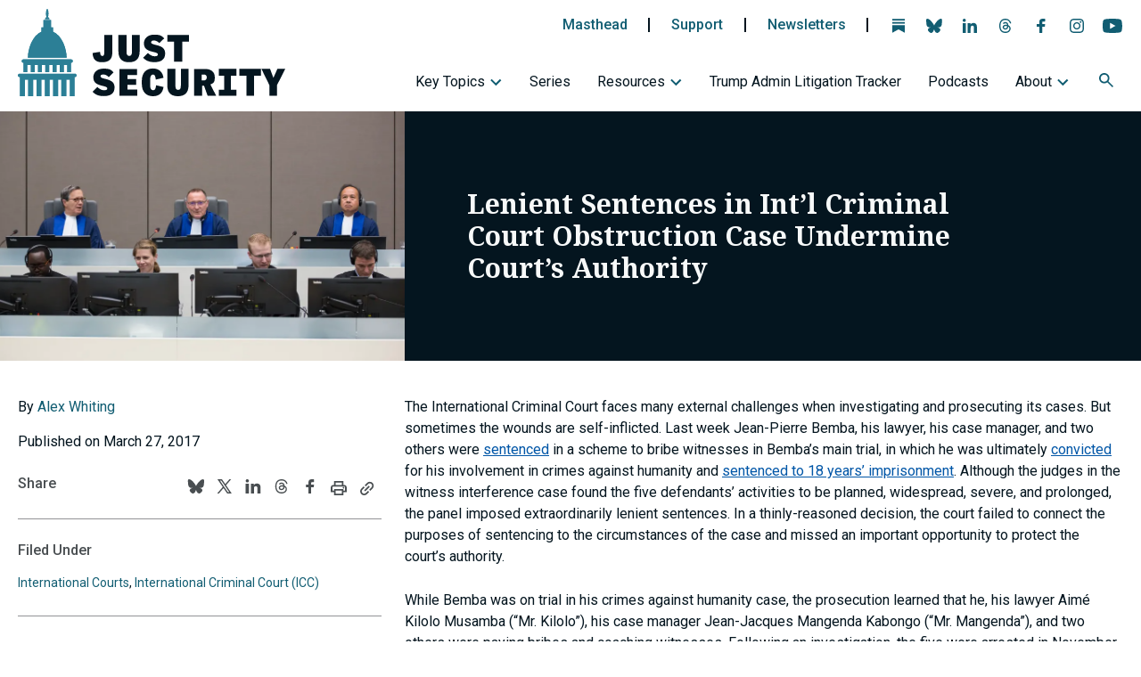

--- FILE ---
content_type: text/html; charset=UTF-8
request_url: https://www.justsecurity.org/39258/lenient-sentences-intl-criminal-court-obstruction-case-undermine-courts-authority/
body_size: 37778
content:
<!doctype html>
<html lang="en-US">
<head>
   <meta charset="UTF-8">
   <meta name="viewport" content="width=device-width, initial-scale=1">
   <link rel="profile" href="https://gmpg.org/xfn/11">

   <meta name='robots' content='index, follow, max-image-preview:large, max-snippet:-1, max-video-preview:-1' />
	<style>img:is([sizes="auto" i], [sizes^="auto," i]) { contain-intrinsic-size: 3000px 1500px }</style>
	
	<!-- This site is optimized with the Yoast SEO Premium plugin v26.2 (Yoast SEO v26.2) - https://yoast.com/wordpress/plugins/seo/ -->
	<title>Lenient Sentences in Int’l Criminal Court Obstruction Case Undermine Court’s Authority</title>
	<link rel="canonical" href="https://www.justsecurity.org/39258/lenient-sentences-intl-criminal-court-obstruction-case-undermine-courts-authority/" />
	<meta property="og:locale" content="en_US" />
	<meta property="og:type" content="article" />
	<meta property="og:title" content="Lenient Sentences in Int’l Criminal Court Obstruction Case Undermine Court’s Authority" />
	<meta property="og:description" content="The International Criminal Court faces many external challenges when investigating and prosecuting its cases. But sometimes the wounds are self-inflicted. Last week Jean-Pierre Bemba, his lawyer, his case manager, and two others were sentenced in a scheme to bribe witnesses in Bemba’s main trial, in which he was ultimately convicted for his involvement in crimes [&hellip;]" />
	<meta property="og:url" content="https://www.justsecurity.org/39258/lenient-sentences-intl-criminal-court-obstruction-case-undermine-courts-authority/" />
	<meta property="og:site_name" content="Just Security" />
	<meta property="article:publisher" content="https://www.facebook.com/JSBlog/" />
	<meta property="article:published_time" content="2017-03-27T06:26:52+00:00" />
	<meta property="article:modified_time" content="2018-07-05T16:26:08+00:00" />
	<meta property="og:image" content="https://www.justsecurity.org/wp-content/uploads/2017/03/ICC-Bemba-et-al.-case-Trial-Chamber-VII-issues-sentences-for-five-convicted-persons-Flickr-32772533373_26154398a1_o-1024x599.jpg" />
	<meta property="og:image:width" content="1024" />
	<meta property="og:image:height" content="599" />
	<meta property="og:image:type" content="image/jpeg" />
	<meta name="author" content="Alex Whiting" />
	<meta name="twitter:card" content="summary_large_image" />
	<meta name="twitter:creator" content="@just_security" />
	<meta name="twitter:site" content="@just_security" />
	<meta name="twitter:label1" content="Written by" />
	<meta name="twitter:data1" content="Alex Whiting" />
	<meta name="twitter:label2" content="Est. reading time" />
	<meta name="twitter:data2" content="7 minutes" />
	<script type="application/ld+json" class="yoast-schema-graph">{"@context":"https://schema.org","@graph":[{"@type":"Article","@id":"https://www.justsecurity.org/39258/lenient-sentences-intl-criminal-court-obstruction-case-undermine-courts-authority/#article","isPartOf":{"@id":"https://www.justsecurity.org/39258/lenient-sentences-intl-criminal-court-obstruction-case-undermine-courts-authority/"},"author":[{"@id":"https://www.justsecurity.org/#/schema/person/3497650f24b5ac9105f70cf955f448c2"}],"headline":"Lenient Sentences in Int’l Criminal Court Obstruction Case Undermine Court’s Authority","datePublished":"2017-03-27T06:26:52+00:00","dateModified":"2018-07-05T16:26:08+00:00","mainEntityOfPage":{"@id":"https://www.justsecurity.org/39258/lenient-sentences-intl-criminal-court-obstruction-case-undermine-courts-authority/"},"wordCount":1493,"publisher":{"@id":"https://www.justsecurity.org/#organization"},"image":{"@id":"https://www.justsecurity.org/39258/lenient-sentences-intl-criminal-court-obstruction-case-undermine-courts-authority/#primaryimage"},"thumbnailUrl":"https://i0.wp.com/www.justsecurity.org/wp-content/uploads/2017/03/ICC-Bemba-et-al.-case-Trial-Chamber-VII-issues-sentences-for-five-convicted-persons-Flickr-32772533373_26154398a1_o.jpg?fit=5114%2C2989&ssl=1","keywords":["International Courts","International Criminal Court (ICC)"],"articleSection":["International Criminal Law","International Justice","International Law"],"inLanguage":"en-US"},{"@type":"WebPage","@id":"https://www.justsecurity.org/39258/lenient-sentences-intl-criminal-court-obstruction-case-undermine-courts-authority/","url":"https://www.justsecurity.org/39258/lenient-sentences-intl-criminal-court-obstruction-case-undermine-courts-authority/","name":"Lenient Sentences in Int’l Criminal Court Obstruction Case Undermine Court’s Authority","isPartOf":{"@id":"https://www.justsecurity.org/#website"},"primaryImageOfPage":{"@id":"https://www.justsecurity.org/39258/lenient-sentences-intl-criminal-court-obstruction-case-undermine-courts-authority/#primaryimage"},"image":{"@id":"https://www.justsecurity.org/39258/lenient-sentences-intl-criminal-court-obstruction-case-undermine-courts-authority/#primaryimage"},"thumbnailUrl":"https://i0.wp.com/www.justsecurity.org/wp-content/uploads/2017/03/ICC-Bemba-et-al.-case-Trial-Chamber-VII-issues-sentences-for-five-convicted-persons-Flickr-32772533373_26154398a1_o.jpg?fit=5114%2C2989&ssl=1","datePublished":"2017-03-27T06:26:52+00:00","dateModified":"2018-07-05T16:26:08+00:00","breadcrumb":{"@id":"https://www.justsecurity.org/39258/lenient-sentences-intl-criminal-court-obstruction-case-undermine-courts-authority/#breadcrumb"},"inLanguage":"en-US","potentialAction":[{"@type":"ReadAction","target":["https://www.justsecurity.org/39258/lenient-sentences-intl-criminal-court-obstruction-case-undermine-courts-authority/"]}]},{"@type":"ImageObject","inLanguage":"en-US","@id":"https://www.justsecurity.org/39258/lenient-sentences-intl-criminal-court-obstruction-case-undermine-courts-authority/#primaryimage","url":"https://i0.wp.com/www.justsecurity.org/wp-content/uploads/2017/03/ICC-Bemba-et-al.-case-Trial-Chamber-VII-issues-sentences-for-five-convicted-persons-Flickr-32772533373_26154398a1_o.jpg?fit=5114%2C2989&ssl=1","contentUrl":"https://i0.wp.com/www.justsecurity.org/wp-content/uploads/2017/03/ICC-Bemba-et-al.-case-Trial-Chamber-VII-issues-sentences-for-five-convicted-persons-Flickr-32772533373_26154398a1_o.jpg?fit=5114%2C2989&ssl=1","width":5114,"height":2989,"caption":"On 22 March 2017, Trial Chamber VII of the International Criminal Court (ICC) delivered its decision on sentencing in the case of The Prosecutor v. Jean-Pierre Bemba Gombo, Aimé Kilolo Musamba, Jean-Jacques Mangenda Kabongo, Fidèle Babala Wandu and Narcisse Arido at a public hearing held at the seat of the Court in The Hague, The Netherlands, in the presence of the convicted persons. The Prosecution and the Defence may appeal the decision on sentence within 30 days. Pictured here ICC Trial Chamber VII (left to right): Judge Marc Perrin de Brichambaut; Judge Bertram Schmitt, Presiding Judge; Judge Raul Pangalangan at the sentencing hearing in the Bemba et al. case on 22 March 2017 in the ICC Courtroom I."},{"@type":"BreadcrumbList","@id":"https://www.justsecurity.org/39258/lenient-sentences-intl-criminal-court-obstruction-case-undermine-courts-authority/#breadcrumb","itemListElement":[{"@type":"ListItem","position":1,"name":"Home","item":"https://www.justsecurity.org/"},{"@type":"ListItem","position":2,"name":"Lenient Sentences in Int’l Criminal Court Obstruction Case Undermine Court’s Authority"}]},{"@type":"WebSite","@id":"https://www.justsecurity.org/#website","url":"https://www.justsecurity.org/","name":"Just Security","description":"A Forum on Law, Rights, and U.S. National Security","publisher":{"@id":"https://www.justsecurity.org/#organization"},"potentialAction":[{"@type":"SearchAction","target":{"@type":"EntryPoint","urlTemplate":"https://www.justsecurity.org/?s={search_term_string}"},"query-input":{"@type":"PropertyValueSpecification","valueRequired":true,"valueName":"search_term_string"}}],"inLanguage":"en-US"},{"@type":"Organization","@id":"https://www.justsecurity.org/#organization","name":"Just Security","url":"https://www.justsecurity.org/","logo":{"@type":"ImageObject","inLanguage":"en-US","@id":"https://www.justsecurity.org/#/schema/logo/image/","url":"https://i0.wp.com/www.justsecurity.org/wp-content/uploads/2024/03/just-security-logo-wordmark-font2.png?fit=5371%2C1757&ssl=1","contentUrl":"https://i0.wp.com/www.justsecurity.org/wp-content/uploads/2024/03/just-security-logo-wordmark-font2.png?fit=5371%2C1757&ssl=1","width":5371,"height":1757,"caption":"Just Security"},"image":{"@id":"https://www.justsecurity.org/#/schema/logo/image/"},"sameAs":["https://www.facebook.com/JSBlog/","https://x.com/just_security","https://www.linkedin.com/company/just-security-linkedin/","https://www.instagram.com/justsecurityforum/","https://www.youtube.com/@JustSecurityForum","https://bsky.app/profile/justsecurity.org"],"description":"Just Security is an editorially independent, non-partisan, daily digital law and policy journal that elevates the discourse on national security, democracy and the rule of law, and rights. We publish rigorous, expert analysis and informational resources on the issues that matter most. Our goals are to inform and empower decision-makers with high-quality analysis, foster informed dialogue on challenging issues, and remain accessible to our global audience. Just Security is an essential resource for those shaping a just and secure world. Just Security is based at the Reiss Center on Law and Security at New York University School of Law.","email":"info@justsecurity.org","legalName":"Just Security"},{"@type":"Person","@id":"https://www.justsecurity.org/#/schema/person/3497650f24b5ac9105f70cf955f448c2","name":"Alex Whiting","image":{"@type":"ImageObject","inLanguage":"en-US","@id":"https://www.justsecurity.org/#/schema/person/image/14e61e2126f47d5ce37c552770bd6b0b","url":"https://secure.gravatar.com/avatar/1183cf188c074c1dda4c225ddf9f658b89323de3e039a76c7e9fb9d20bfba532?s=96&d=mm&r=g","contentUrl":"https://secure.gravatar.com/avatar/1183cf188c074c1dda4c225ddf9f658b89323de3e039a76c7e9fb9d20bfba532?s=96&d=mm&r=g","caption":"Alex Whiting"},"description":"Alex Whiting (Bluesky - LinkedIn) is heading back this year to Harvard Law School as a Professor of Practice focusing on international and domestic prosecution issues. From August 2023 until January 2025, he was an Assistant Special Counsel with the Special Counsel’s Office (Jack Smith). From 2019-2024, he was head of Investigations, Deputy Specialist Prosecutor, and then Acting Specialist Prosecutor of the Kosovo Specialist Prosecutor’s Office in The Hague. From 2013-2019, he was a Professor of Practice and from 2010-2013 an Assistant Clinical Professor at Harvard Law School. Between those two stints, from 2010-13, he was the Investigation Coordinator and then Prosecution Coordinator in the Office of the Prosecutor at the International Criminal Court. From 2002-2007, he was a Trial Attorney and then a Senior Trial Attorney with the International Criminal Tribunal for the Former Yugoslavia, where he was lead counsel in several war crimes and crimes against humanity prosecutions. Before the ICTY, he was a U.S. federal prosecutor for ten years, first with the Criminal Section of the Civil Rights Division in Washington, D.C., and then with the U.S. Attorney’s Office in Boston.  Whiting attended Yale College and Yale Law School.","url":"https://www.justsecurity.org/author/whitingalex/"}]}</script>
	<!-- / Yoast SEO Premium plugin. -->


<link rel='dns-prefetch' href='//stats.wp.com' />
<link rel='dns-prefetch' href='//v0.wordpress.com' />
<link rel='preconnect' href='//i0.wp.com' />
<link rel="alternate" type="application/rss+xml" title="Just Security &raquo; Feed" href="https://www.justsecurity.org/feed/" />
		<!-- This site uses the Google Analytics by MonsterInsights plugin v9.9.0 - Using Analytics tracking - https://www.monsterinsights.com/ -->
							<script src="//www.googletagmanager.com/gtag/js?id=G-C8GWL90XNK"  data-cfasync="false" data-wpfc-render="false" async></script>
			<script data-cfasync="false" data-wpfc-render="false">
				var mi_version = '9.9.0';
				var mi_track_user = true;
				var mi_no_track_reason = '';
								var MonsterInsightsDefaultLocations = {"page_location":"https:\/\/www.justsecurity.org\/39258\/lenient-sentences-intl-criminal-court-obstruction-case-undermine-courts-authority\/"};
								if ( typeof MonsterInsightsPrivacyGuardFilter === 'function' ) {
					var MonsterInsightsLocations = (typeof MonsterInsightsExcludeQuery === 'object') ? MonsterInsightsPrivacyGuardFilter( MonsterInsightsExcludeQuery ) : MonsterInsightsPrivacyGuardFilter( MonsterInsightsDefaultLocations );
				} else {
					var MonsterInsightsLocations = (typeof MonsterInsightsExcludeQuery === 'object') ? MonsterInsightsExcludeQuery : MonsterInsightsDefaultLocations;
				}

								var disableStrs = [
										'ga-disable-G-C8GWL90XNK',
									];

				/* Function to detect opted out users */
				function __gtagTrackerIsOptedOut() {
					for (var index = 0; index < disableStrs.length; index++) {
						if (document.cookie.indexOf(disableStrs[index] + '=true') > -1) {
							return true;
						}
					}

					return false;
				}

				/* Disable tracking if the opt-out cookie exists. */
				if (__gtagTrackerIsOptedOut()) {
					for (var index = 0; index < disableStrs.length; index++) {
						window[disableStrs[index]] = true;
					}
				}

				/* Opt-out function */
				function __gtagTrackerOptout() {
					for (var index = 0; index < disableStrs.length; index++) {
						document.cookie = disableStrs[index] + '=true; expires=Thu, 31 Dec 2099 23:59:59 UTC; path=/';
						window[disableStrs[index]] = true;
					}
				}

				if ('undefined' === typeof gaOptout) {
					function gaOptout() {
						__gtagTrackerOptout();
					}
				}
								window.dataLayer = window.dataLayer || [];

				window.MonsterInsightsDualTracker = {
					helpers: {},
					trackers: {},
				};
				if (mi_track_user) {
					function __gtagDataLayer() {
						dataLayer.push(arguments);
					}

					function __gtagTracker(type, name, parameters) {
						if (!parameters) {
							parameters = {};
						}

						if (parameters.send_to) {
							__gtagDataLayer.apply(null, arguments);
							return;
						}

						if (type === 'event') {
														parameters.send_to = monsterinsights_frontend.v4_id;
							var hookName = name;
							if (typeof parameters['event_category'] !== 'undefined') {
								hookName = parameters['event_category'] + ':' + name;
							}

							if (typeof MonsterInsightsDualTracker.trackers[hookName] !== 'undefined') {
								MonsterInsightsDualTracker.trackers[hookName](parameters);
							} else {
								__gtagDataLayer('event', name, parameters);
							}
							
						} else {
							__gtagDataLayer.apply(null, arguments);
						}
					}

					__gtagTracker('js', new Date());
					__gtagTracker('set', {
						'developer_id.dZGIzZG': true,
											});
					if ( MonsterInsightsLocations.page_location ) {
						__gtagTracker('set', MonsterInsightsLocations);
					}
										__gtagTracker('config', 'G-C8GWL90XNK', {"forceSSL":"true","link_attribution":"true"} );
										window.gtag = __gtagTracker;										(function () {
						/* https://developers.google.com/analytics/devguides/collection/analyticsjs/ */
						/* ga and __gaTracker compatibility shim. */
						var noopfn = function () {
							return null;
						};
						var newtracker = function () {
							return new Tracker();
						};
						var Tracker = function () {
							return null;
						};
						var p = Tracker.prototype;
						p.get = noopfn;
						p.set = noopfn;
						p.send = function () {
							var args = Array.prototype.slice.call(arguments);
							args.unshift('send');
							__gaTracker.apply(null, args);
						};
						var __gaTracker = function () {
							var len = arguments.length;
							if (len === 0) {
								return;
							}
							var f = arguments[len - 1];
							if (typeof f !== 'object' || f === null || typeof f.hitCallback !== 'function') {
								if ('send' === arguments[0]) {
									var hitConverted, hitObject = false, action;
									if ('event' === arguments[1]) {
										if ('undefined' !== typeof arguments[3]) {
											hitObject = {
												'eventAction': arguments[3],
												'eventCategory': arguments[2],
												'eventLabel': arguments[4],
												'value': arguments[5] ? arguments[5] : 1,
											}
										}
									}
									if ('pageview' === arguments[1]) {
										if ('undefined' !== typeof arguments[2]) {
											hitObject = {
												'eventAction': 'page_view',
												'page_path': arguments[2],
											}
										}
									}
									if (typeof arguments[2] === 'object') {
										hitObject = arguments[2];
									}
									if (typeof arguments[5] === 'object') {
										Object.assign(hitObject, arguments[5]);
									}
									if ('undefined' !== typeof arguments[1].hitType) {
										hitObject = arguments[1];
										if ('pageview' === hitObject.hitType) {
											hitObject.eventAction = 'page_view';
										}
									}
									if (hitObject) {
										action = 'timing' === arguments[1].hitType ? 'timing_complete' : hitObject.eventAction;
										hitConverted = mapArgs(hitObject);
										__gtagTracker('event', action, hitConverted);
									}
								}
								return;
							}

							function mapArgs(args) {
								var arg, hit = {};
								var gaMap = {
									'eventCategory': 'event_category',
									'eventAction': 'event_action',
									'eventLabel': 'event_label',
									'eventValue': 'event_value',
									'nonInteraction': 'non_interaction',
									'timingCategory': 'event_category',
									'timingVar': 'name',
									'timingValue': 'value',
									'timingLabel': 'event_label',
									'page': 'page_path',
									'location': 'page_location',
									'title': 'page_title',
									'referrer' : 'page_referrer',
								};
								for (arg in args) {
																		if (!(!args.hasOwnProperty(arg) || !gaMap.hasOwnProperty(arg))) {
										hit[gaMap[arg]] = args[arg];
									} else {
										hit[arg] = args[arg];
									}
								}
								return hit;
							}

							try {
								f.hitCallback();
							} catch (ex) {
							}
						};
						__gaTracker.create = newtracker;
						__gaTracker.getByName = newtracker;
						__gaTracker.getAll = function () {
							return [];
						};
						__gaTracker.remove = noopfn;
						__gaTracker.loaded = true;
						window['__gaTracker'] = __gaTracker;
					})();
									} else {
										console.log("");
					(function () {
						function __gtagTracker() {
							return null;
						}

						window['__gtagTracker'] = __gtagTracker;
						window['gtag'] = __gtagTracker;
					})();
									}
			</script>
			
							<!-- / Google Analytics by MonsterInsights -->
		<script>
window._wpemojiSettings = {"baseUrl":"https:\/\/s.w.org\/images\/core\/emoji\/16.0.1\/72x72\/","ext":".png","svgUrl":"https:\/\/s.w.org\/images\/core\/emoji\/16.0.1\/svg\/","svgExt":".svg","source":{"concatemoji":"https:\/\/www.justsecurity.org\/wp-includes\/js\/wp-emoji-release.min.js?ver=148eb7465fcb1206c0dbe81546358a14"}};
/*! This file is auto-generated */
!function(s,n){var o,i,e;function c(e){try{var t={supportTests:e,timestamp:(new Date).valueOf()};sessionStorage.setItem(o,JSON.stringify(t))}catch(e){}}function p(e,t,n){e.clearRect(0,0,e.canvas.width,e.canvas.height),e.fillText(t,0,0);var t=new Uint32Array(e.getImageData(0,0,e.canvas.width,e.canvas.height).data),a=(e.clearRect(0,0,e.canvas.width,e.canvas.height),e.fillText(n,0,0),new Uint32Array(e.getImageData(0,0,e.canvas.width,e.canvas.height).data));return t.every(function(e,t){return e===a[t]})}function u(e,t){e.clearRect(0,0,e.canvas.width,e.canvas.height),e.fillText(t,0,0);for(var n=e.getImageData(16,16,1,1),a=0;a<n.data.length;a++)if(0!==n.data[a])return!1;return!0}function f(e,t,n,a){switch(t){case"flag":return n(e,"\ud83c\udff3\ufe0f\u200d\u26a7\ufe0f","\ud83c\udff3\ufe0f\u200b\u26a7\ufe0f")?!1:!n(e,"\ud83c\udde8\ud83c\uddf6","\ud83c\udde8\u200b\ud83c\uddf6")&&!n(e,"\ud83c\udff4\udb40\udc67\udb40\udc62\udb40\udc65\udb40\udc6e\udb40\udc67\udb40\udc7f","\ud83c\udff4\u200b\udb40\udc67\u200b\udb40\udc62\u200b\udb40\udc65\u200b\udb40\udc6e\u200b\udb40\udc67\u200b\udb40\udc7f");case"emoji":return!a(e,"\ud83e\udedf")}return!1}function g(e,t,n,a){var r="undefined"!=typeof WorkerGlobalScope&&self instanceof WorkerGlobalScope?new OffscreenCanvas(300,150):s.createElement("canvas"),o=r.getContext("2d",{willReadFrequently:!0}),i=(o.textBaseline="top",o.font="600 32px Arial",{});return e.forEach(function(e){i[e]=t(o,e,n,a)}),i}function t(e){var t=s.createElement("script");t.src=e,t.defer=!0,s.head.appendChild(t)}"undefined"!=typeof Promise&&(o="wpEmojiSettingsSupports",i=["flag","emoji"],n.supports={everything:!0,everythingExceptFlag:!0},e=new Promise(function(e){s.addEventListener("DOMContentLoaded",e,{once:!0})}),new Promise(function(t){var n=function(){try{var e=JSON.parse(sessionStorage.getItem(o));if("object"==typeof e&&"number"==typeof e.timestamp&&(new Date).valueOf()<e.timestamp+604800&&"object"==typeof e.supportTests)return e.supportTests}catch(e){}return null}();if(!n){if("undefined"!=typeof Worker&&"undefined"!=typeof OffscreenCanvas&&"undefined"!=typeof URL&&URL.createObjectURL&&"undefined"!=typeof Blob)try{var e="postMessage("+g.toString()+"("+[JSON.stringify(i),f.toString(),p.toString(),u.toString()].join(",")+"));",a=new Blob([e],{type:"text/javascript"}),r=new Worker(URL.createObjectURL(a),{name:"wpTestEmojiSupports"});return void(r.onmessage=function(e){c(n=e.data),r.terminate(),t(n)})}catch(e){}c(n=g(i,f,p,u))}t(n)}).then(function(e){for(var t in e)n.supports[t]=e[t],n.supports.everything=n.supports.everything&&n.supports[t],"flag"!==t&&(n.supports.everythingExceptFlag=n.supports.everythingExceptFlag&&n.supports[t]);n.supports.everythingExceptFlag=n.supports.everythingExceptFlag&&!n.supports.flag,n.DOMReady=!1,n.readyCallback=function(){n.DOMReady=!0}}).then(function(){return e}).then(function(){var e;n.supports.everything||(n.readyCallback(),(e=n.source||{}).concatemoji?t(e.concatemoji):e.wpemoji&&e.twemoji&&(t(e.twemoji),t(e.wpemoji)))}))}((window,document),window._wpemojiSettings);
</script>
<link rel='stylesheet' id='remodal-css' href='https://www.justsecurity.org/wp-content/plugins/wp-google-maps-pro/lib/remodal.css?ver=148eb7465fcb1206c0dbe81546358a14' media='all' />
<link rel='stylesheet' id='remodal-default-theme-css' href='https://www.justsecurity.org/wp-content/plugins/wp-google-maps-pro/lib/remodal-default-theme.css?ver=148eb7465fcb1206c0dbe81546358a14' media='all' />
<link rel='stylesheet' id='wpgmza-marker-library-dialog-css' href='https://www.justsecurity.org/wp-content/plugins/wp-google-maps-pro/css/marker-library-dialog.css?ver=148eb7465fcb1206c0dbe81546358a14' media='all' />
<style id='wp-emoji-styles-inline-css'>

	img.wp-smiley, img.emoji {
		display: inline !important;
		border: none !important;
		box-shadow: none !important;
		height: 1em !important;
		width: 1em !important;
		margin: 0 0.07em !important;
		vertical-align: -0.1em !important;
		background: none !important;
		padding: 0 !important;
	}
</style>
<link rel='stylesheet' id='wp-block-library-css' href='https://www.justsecurity.org/wp-includes/css/dist/block-library/style.min.css?ver=148eb7465fcb1206c0dbe81546358a14' media='all' />
<style id='classic-theme-styles-inline-css'>
/*! This file is auto-generated */
.wp-block-button__link{color:#fff;background-color:#32373c;border-radius:9999px;box-shadow:none;text-decoration:none;padding:calc(.667em + 2px) calc(1.333em + 2px);font-size:1.125em}.wp-block-file__button{background:#32373c;color:#fff;text-decoration:none}
</style>
<style id='co-authors-plus-coauthors-style-inline-css'>
.wp-block-co-authors-plus-coauthors.is-layout-flow [class*=wp-block-co-authors-plus]{display:inline}

</style>
<style id='co-authors-plus-avatar-style-inline-css'>
.wp-block-co-authors-plus-avatar :where(img){height:auto;max-width:100%;vertical-align:bottom}.wp-block-co-authors-plus-coauthors.is-layout-flow .wp-block-co-authors-plus-avatar :where(img){vertical-align:middle}.wp-block-co-authors-plus-avatar:is(.alignleft,.alignright){display:table}.wp-block-co-authors-plus-avatar.aligncenter{display:table;margin-inline:auto}

</style>
<style id='co-authors-plus-image-style-inline-css'>
.wp-block-co-authors-plus-image{margin-bottom:0}.wp-block-co-authors-plus-image :where(img){height:auto;max-width:100%;vertical-align:bottom}.wp-block-co-authors-plus-coauthors.is-layout-flow .wp-block-co-authors-plus-image :where(img){vertical-align:middle}.wp-block-co-authors-plus-image:is(.alignfull,.alignwide) :where(img){width:100%}.wp-block-co-authors-plus-image:is(.alignleft,.alignright){display:table}.wp-block-co-authors-plus-image.aligncenter{display:table;margin-inline:auto}

</style>
<link rel='stylesheet' id='wp-components-css' href='https://www.justsecurity.org/wp-includes/css/dist/components/style.min.css?ver=148eb7465fcb1206c0dbe81546358a14' media='all' />
<link rel='stylesheet' id='wp-preferences-css' href='https://www.justsecurity.org/wp-includes/css/dist/preferences/style.min.css?ver=148eb7465fcb1206c0dbe81546358a14' media='all' />
<link rel='stylesheet' id='wp-block-editor-css' href='https://www.justsecurity.org/wp-includes/css/dist/block-editor/style.min.css?ver=148eb7465fcb1206c0dbe81546358a14' media='all' />
<link rel='stylesheet' id='popup-maker-block-library-style-css' href='https://www.justsecurity.org/wp-content/plugins/popup-maker/dist/packages/block-library-style.css?ver=dbea705cfafe089d65f1' media='all' />
<link rel='stylesheet' id='mediaelement-css' href='https://www.justsecurity.org/wp-includes/js/mediaelement/mediaelementplayer-legacy.min.css?ver=4.2.17' media='all' />
<link rel='stylesheet' id='wp-mediaelement-css' href='https://www.justsecurity.org/wp-includes/js/mediaelement/wp-mediaelement.min.css?ver=148eb7465fcb1206c0dbe81546358a14' media='all' />
<style id='jetpack-sharing-buttons-style-inline-css'>
.jetpack-sharing-buttons__services-list{display:flex;flex-direction:row;flex-wrap:wrap;gap:0;list-style-type:none;margin:5px;padding:0}.jetpack-sharing-buttons__services-list.has-small-icon-size{font-size:12px}.jetpack-sharing-buttons__services-list.has-normal-icon-size{font-size:16px}.jetpack-sharing-buttons__services-list.has-large-icon-size{font-size:24px}.jetpack-sharing-buttons__services-list.has-huge-icon-size{font-size:36px}@media print{.jetpack-sharing-buttons__services-list{display:none!important}}.editor-styles-wrapper .wp-block-jetpack-sharing-buttons{gap:0;padding-inline-start:0}ul.jetpack-sharing-buttons__services-list.has-background{padding:1.25em 2.375em}
</style>
<style id='global-styles-inline-css'>
:root{--wp--preset--aspect-ratio--square: 1;--wp--preset--aspect-ratio--4-3: 4/3;--wp--preset--aspect-ratio--3-4: 3/4;--wp--preset--aspect-ratio--3-2: 3/2;--wp--preset--aspect-ratio--2-3: 2/3;--wp--preset--aspect-ratio--16-9: 16/9;--wp--preset--aspect-ratio--9-16: 9/16;--wp--preset--color--black: #000000;--wp--preset--color--cyan-bluish-gray: #abb8c3;--wp--preset--color--white: #ffffff;--wp--preset--color--pale-pink: #f78da7;--wp--preset--color--vivid-red: #cf2e2e;--wp--preset--color--luminous-vivid-orange: #ff6900;--wp--preset--color--luminous-vivid-amber: #fcb900;--wp--preset--color--light-green-cyan: #7bdcb5;--wp--preset--color--vivid-green-cyan: #00d084;--wp--preset--color--pale-cyan-blue: #8ed1fc;--wp--preset--color--vivid-cyan-blue: #0693e3;--wp--preset--color--vivid-purple: #9b51e0;--wp--preset--gradient--vivid-cyan-blue-to-vivid-purple: linear-gradient(135deg,rgba(6,147,227,1) 0%,rgb(155,81,224) 100%);--wp--preset--gradient--light-green-cyan-to-vivid-green-cyan: linear-gradient(135deg,rgb(122,220,180) 0%,rgb(0,208,130) 100%);--wp--preset--gradient--luminous-vivid-amber-to-luminous-vivid-orange: linear-gradient(135deg,rgba(252,185,0,1) 0%,rgba(255,105,0,1) 100%);--wp--preset--gradient--luminous-vivid-orange-to-vivid-red: linear-gradient(135deg,rgba(255,105,0,1) 0%,rgb(207,46,46) 100%);--wp--preset--gradient--very-light-gray-to-cyan-bluish-gray: linear-gradient(135deg,rgb(238,238,238) 0%,rgb(169,184,195) 100%);--wp--preset--gradient--cool-to-warm-spectrum: linear-gradient(135deg,rgb(74,234,220) 0%,rgb(151,120,209) 20%,rgb(207,42,186) 40%,rgb(238,44,130) 60%,rgb(251,105,98) 80%,rgb(254,248,76) 100%);--wp--preset--gradient--blush-light-purple: linear-gradient(135deg,rgb(255,206,236) 0%,rgb(152,150,240) 100%);--wp--preset--gradient--blush-bordeaux: linear-gradient(135deg,rgb(254,205,165) 0%,rgb(254,45,45) 50%,rgb(107,0,62) 100%);--wp--preset--gradient--luminous-dusk: linear-gradient(135deg,rgb(255,203,112) 0%,rgb(199,81,192) 50%,rgb(65,88,208) 100%);--wp--preset--gradient--pale-ocean: linear-gradient(135deg,rgb(255,245,203) 0%,rgb(182,227,212) 50%,rgb(51,167,181) 100%);--wp--preset--gradient--electric-grass: linear-gradient(135deg,rgb(202,248,128) 0%,rgb(113,206,126) 100%);--wp--preset--gradient--midnight: linear-gradient(135deg,rgb(2,3,129) 0%,rgb(40,116,252) 100%);--wp--preset--font-size--small: 13px;--wp--preset--font-size--medium: 20px;--wp--preset--font-size--large: 36px;--wp--preset--font-size--x-large: 42px;--wp--preset--spacing--20: 0.44rem;--wp--preset--spacing--30: 0.67rem;--wp--preset--spacing--40: 1rem;--wp--preset--spacing--50: 1.5rem;--wp--preset--spacing--60: 2.25rem;--wp--preset--spacing--70: 3.38rem;--wp--preset--spacing--80: 5.06rem;--wp--preset--shadow--natural: 6px 6px 9px rgba(0, 0, 0, 0.2);--wp--preset--shadow--deep: 12px 12px 50px rgba(0, 0, 0, 0.4);--wp--preset--shadow--sharp: 6px 6px 0px rgba(0, 0, 0, 0.2);--wp--preset--shadow--outlined: 6px 6px 0px -3px rgba(255, 255, 255, 1), 6px 6px rgba(0, 0, 0, 1);--wp--preset--shadow--crisp: 6px 6px 0px rgba(0, 0, 0, 1);}:where(.is-layout-flex){gap: 0.5em;}:where(.is-layout-grid){gap: 0.5em;}body .is-layout-flex{display: flex;}.is-layout-flex{flex-wrap: wrap;align-items: center;}.is-layout-flex > :is(*, div){margin: 0;}body .is-layout-grid{display: grid;}.is-layout-grid > :is(*, div){margin: 0;}:where(.wp-block-columns.is-layout-flex){gap: 2em;}:where(.wp-block-columns.is-layout-grid){gap: 2em;}:where(.wp-block-post-template.is-layout-flex){gap: 1.25em;}:where(.wp-block-post-template.is-layout-grid){gap: 1.25em;}.has-black-color{color: var(--wp--preset--color--black) !important;}.has-cyan-bluish-gray-color{color: var(--wp--preset--color--cyan-bluish-gray) !important;}.has-white-color{color: var(--wp--preset--color--white) !important;}.has-pale-pink-color{color: var(--wp--preset--color--pale-pink) !important;}.has-vivid-red-color{color: var(--wp--preset--color--vivid-red) !important;}.has-luminous-vivid-orange-color{color: var(--wp--preset--color--luminous-vivid-orange) !important;}.has-luminous-vivid-amber-color{color: var(--wp--preset--color--luminous-vivid-amber) !important;}.has-light-green-cyan-color{color: var(--wp--preset--color--light-green-cyan) !important;}.has-vivid-green-cyan-color{color: var(--wp--preset--color--vivid-green-cyan) !important;}.has-pale-cyan-blue-color{color: var(--wp--preset--color--pale-cyan-blue) !important;}.has-vivid-cyan-blue-color{color: var(--wp--preset--color--vivid-cyan-blue) !important;}.has-vivid-purple-color{color: var(--wp--preset--color--vivid-purple) !important;}.has-black-background-color{background-color: var(--wp--preset--color--black) !important;}.has-cyan-bluish-gray-background-color{background-color: var(--wp--preset--color--cyan-bluish-gray) !important;}.has-white-background-color{background-color: var(--wp--preset--color--white) !important;}.has-pale-pink-background-color{background-color: var(--wp--preset--color--pale-pink) !important;}.has-vivid-red-background-color{background-color: var(--wp--preset--color--vivid-red) !important;}.has-luminous-vivid-orange-background-color{background-color: var(--wp--preset--color--luminous-vivid-orange) !important;}.has-luminous-vivid-amber-background-color{background-color: var(--wp--preset--color--luminous-vivid-amber) !important;}.has-light-green-cyan-background-color{background-color: var(--wp--preset--color--light-green-cyan) !important;}.has-vivid-green-cyan-background-color{background-color: var(--wp--preset--color--vivid-green-cyan) !important;}.has-pale-cyan-blue-background-color{background-color: var(--wp--preset--color--pale-cyan-blue) !important;}.has-vivid-cyan-blue-background-color{background-color: var(--wp--preset--color--vivid-cyan-blue) !important;}.has-vivid-purple-background-color{background-color: var(--wp--preset--color--vivid-purple) !important;}.has-black-border-color{border-color: var(--wp--preset--color--black) !important;}.has-cyan-bluish-gray-border-color{border-color: var(--wp--preset--color--cyan-bluish-gray) !important;}.has-white-border-color{border-color: var(--wp--preset--color--white) !important;}.has-pale-pink-border-color{border-color: var(--wp--preset--color--pale-pink) !important;}.has-vivid-red-border-color{border-color: var(--wp--preset--color--vivid-red) !important;}.has-luminous-vivid-orange-border-color{border-color: var(--wp--preset--color--luminous-vivid-orange) !important;}.has-luminous-vivid-amber-border-color{border-color: var(--wp--preset--color--luminous-vivid-amber) !important;}.has-light-green-cyan-border-color{border-color: var(--wp--preset--color--light-green-cyan) !important;}.has-vivid-green-cyan-border-color{border-color: var(--wp--preset--color--vivid-green-cyan) !important;}.has-pale-cyan-blue-border-color{border-color: var(--wp--preset--color--pale-cyan-blue) !important;}.has-vivid-cyan-blue-border-color{border-color: var(--wp--preset--color--vivid-cyan-blue) !important;}.has-vivid-purple-border-color{border-color: var(--wp--preset--color--vivid-purple) !important;}.has-vivid-cyan-blue-to-vivid-purple-gradient-background{background: var(--wp--preset--gradient--vivid-cyan-blue-to-vivid-purple) !important;}.has-light-green-cyan-to-vivid-green-cyan-gradient-background{background: var(--wp--preset--gradient--light-green-cyan-to-vivid-green-cyan) !important;}.has-luminous-vivid-amber-to-luminous-vivid-orange-gradient-background{background: var(--wp--preset--gradient--luminous-vivid-amber-to-luminous-vivid-orange) !important;}.has-luminous-vivid-orange-to-vivid-red-gradient-background{background: var(--wp--preset--gradient--luminous-vivid-orange-to-vivid-red) !important;}.has-very-light-gray-to-cyan-bluish-gray-gradient-background{background: var(--wp--preset--gradient--very-light-gray-to-cyan-bluish-gray) !important;}.has-cool-to-warm-spectrum-gradient-background{background: var(--wp--preset--gradient--cool-to-warm-spectrum) !important;}.has-blush-light-purple-gradient-background{background: var(--wp--preset--gradient--blush-light-purple) !important;}.has-blush-bordeaux-gradient-background{background: var(--wp--preset--gradient--blush-bordeaux) !important;}.has-luminous-dusk-gradient-background{background: var(--wp--preset--gradient--luminous-dusk) !important;}.has-pale-ocean-gradient-background{background: var(--wp--preset--gradient--pale-ocean) !important;}.has-electric-grass-gradient-background{background: var(--wp--preset--gradient--electric-grass) !important;}.has-midnight-gradient-background{background: var(--wp--preset--gradient--midnight) !important;}.has-small-font-size{font-size: var(--wp--preset--font-size--small) !important;}.has-medium-font-size{font-size: var(--wp--preset--font-size--medium) !important;}.has-large-font-size{font-size: var(--wp--preset--font-size--large) !important;}.has-x-large-font-size{font-size: var(--wp--preset--font-size--x-large) !important;}
:where(.wp-block-post-template.is-layout-flex){gap: 1.25em;}:where(.wp-block-post-template.is-layout-grid){gap: 1.25em;}
:where(.wp-block-columns.is-layout-flex){gap: 2em;}:where(.wp-block-columns.is-layout-grid){gap: 2em;}
:root :where(.wp-block-pullquote){font-size: 1.5em;line-height: 1.6;}
</style>
<link rel='stylesheet' id='js-main-styles-css' href='https://www.justsecurity.org/wp-content/themes/justsecurity25/style.css?ver=1758147003' media='' />
<link rel='stylesheet' id='tablepress-default-css' href='https://www.justsecurity.org/wp-content/tablepress-combined.min.css?ver=51' media='all' />
<link rel='stylesheet' id='tablepress-datatables-buttons-css' href='https://www.justsecurity.org/wp-content/plugins/tablepress-premium/modules/css/build/datatables.buttons.css?ver=3.2.5' media='all' />
<link rel='stylesheet' id='tablepress-datatables-fixedheader-css' href='https://www.justsecurity.org/wp-content/plugins/tablepress-premium/modules/css/build/datatables.fixedheader.css?ver=3.2.5' media='all' />
<link rel='stylesheet' id='tablepress-datatables-fixedcolumns-css' href='https://www.justsecurity.org/wp-content/plugins/tablepress-premium/modules/css/build/datatables.fixedcolumns.css?ver=3.2.5' media='all' />
<link rel='stylesheet' id='tablepress-datatables-scroll-buttons-css' href='https://www.justsecurity.org/wp-content/plugins/tablepress-premium/modules/css/build/datatables.scroll-buttons.css?ver=3.2.5' media='all' />
<link rel='stylesheet' id='tablepress-datatables-rowgroup-css' href='https://www.justsecurity.org/wp-content/plugins/tablepress-premium/modules/css/build/datatables.rowgroup.css?ver=3.2.5' media='all' />
<link rel='stylesheet' id='tablepress-responsive-tables-css' href='https://www.justsecurity.org/wp-content/plugins/tablepress-premium/modules/css/build/responsive-tables.css?ver=3.2.5' media='all' />
<link rel='stylesheet' id='tablepress-datatables-columnfilterwidgets-css' href='https://www.justsecurity.org/wp-content/plugins/tablepress-premium/modules/css/build/datatables.columnfilterwidgets.css?ver=3.2.5' media='all' />
<link rel='stylesheet' id='tablepress-datatables-column-filter-css' href='https://www.justsecurity.org/wp-content/plugins/tablepress-premium/modules/css/build/datatables.column-filter.css?ver=3.2.5' media='all' />
<link rel='stylesheet' id='tablepress-datatables-datetime-css' href='https://www.justsecurity.org/wp-content/plugins/tablepress-premium/modules/css/build/datatables.datetime.css?ver=3.2.5' media='all' />
<link rel='stylesheet' id='tablepress-datatables-searchbuilder-css' href='https://www.justsecurity.org/wp-content/plugins/tablepress-premium/modules/css/build/datatables.searchbuilder.css?ver=3.2.5' media='all' />
<link rel='stylesheet' id='tablepress-datatables-searchhighlight-css' href='https://www.justsecurity.org/wp-content/plugins/tablepress-premium/modules/css/build/datatables.searchhighlight.css?ver=3.2.5' media='all' />
<link rel='stylesheet' id='tablepress-datatables-select-css' href='https://www.justsecurity.org/wp-content/plugins/tablepress-premium/modules/css/build/datatables.select.css?ver=3.2.5' media='all' />
<link rel='stylesheet' id='tablepress-datatables-searchpanes-css' href='https://www.justsecurity.org/wp-content/plugins/tablepress-premium/modules/css/build/datatables.searchpanes.css?ver=3.2.5' media='all' />
<link rel='stylesheet' id='tablepress-datatables-serverside-processing-css' href='https://www.justsecurity.org/wp-content/plugins/tablepress-premium/modules/css/build/datatables.serverside-processing.css?ver=3.2.5' media='all' />
<link rel='stylesheet' id='algolia-autocomplete-css' href='https://www.justsecurity.org/wp-content/plugins/wp-search-with-algolia/css/algolia-autocomplete.css?ver=2.10.3' media='all' />
<link rel='stylesheet' id='popup-maker-site-css' href='//www.justsecurity.org/wp-content/uploads/pum/pum-site-styles.css?generated=1755851962&#038;ver=1.21.5' media='all' />
<script src="https://www.justsecurity.org/wp-includes/js/jquery/jquery.min.js?ver=3.7.1" id="jquery-core-js"></script>
<script src="https://www.justsecurity.org/wp-includes/js/jquery/jquery-migrate.min.js?ver=3.4.1" id="jquery-migrate-js"></script>
<script src="https://www.justsecurity.org/wp-content/plugins/wp-google-maps-pro/lib/remodal.min.js?ver=148eb7465fcb1206c0dbe81546358a14" id="remodal-js"></script>
<script src="https://www.justsecurity.org/wp-content/plugins/google-analytics-for-wordpress/assets/js/frontend-gtag.min.js?ver=9.9.0" id="monsterinsights-frontend-script-js" async data-wp-strategy="async"></script>
<script data-cfasync="false" data-wpfc-render="false" id='monsterinsights-frontend-script-js-extra'>var monsterinsights_frontend = {"js_events_tracking":"true","download_extensions":"doc,pdf,ppt,zip,xls,docx,pptx,xlsx","inbound_paths":"[]","home_url":"https:\/\/www.justsecurity.org","hash_tracking":"false","v4_id":"G-C8GWL90XNK"};</script>
<script id="wpgmza_data-js-extra">
var wpgmza_google_api_status = {"message":"Engine is not google-maps","code":"ENGINE_NOT_GOOGLE_MAPS"};
</script>
<script src="https://www.justsecurity.org/wp-content/plugins/wp-google-maps/wpgmza_data.js?ver=148eb7465fcb1206c0dbe81546358a14" id="wpgmza_data-js"></script>
<link rel="https://api.w.org/" href="https://www.justsecurity.org/wp-json/" /><link rel="alternate" title="JSON" type="application/json" href="https://www.justsecurity.org/wp-json/wp/v2/posts/39258" /><link rel="EditURI" type="application/rsd+xml" title="RSD" href="https://www.justsecurity.org/xmlrpc.php?rsd" />

<link rel='shortlink' href='https://wp.me/p5gGh3-adc' />
<link rel="alternate" title="oEmbed (JSON)" type="application/json+oembed" href="https://www.justsecurity.org/wp-json/oembed/1.0/embed?url=https%3A%2F%2Fwww.justsecurity.org%2F39258%2Flenient-sentences-intl-criminal-court-obstruction-case-undermine-courts-authority%2F" />
<link rel="alternate" title="oEmbed (XML)" type="text/xml+oembed" href="https://www.justsecurity.org/wp-json/oembed/1.0/embed?url=https%3A%2F%2Fwww.justsecurity.org%2F39258%2Flenient-sentences-intl-criminal-court-obstruction-case-undermine-courts-authority%2F&#038;format=xml" />
<script>
  (function(i,s,o,g,r,a,m){i['GoogleAnalyticsObject']=r;i[r]=i[r]||function(){
  (i[r].q=i[r].q||[]).push(arguments)},i[r].l=1*new Date();a=s.createElement(o),
  m=s.getElementsByTagName(o)[0];a.async=1;a.src=g;m.parentNode.insertBefore(a,m)
  })(window,document,'script','//www.google-analytics.com/analytics.js','ga');

  ga('create', 'UA-42884701-1', 'justsecurity.org');
  ga('send', 'pageview');

</script>

<meta name="msvalidate.01" content="5A3A849424A395A24F57B03B9A51D9DE" />

<meta property="twitter:account_id" content="4503599627427753" />

<style>.page-template-template-archive .alm-listing { margin:0 -30px !important; }</style><link type="text/css" rel="stylesheet" href="https://www.justsecurity.org/wp-content/plugins/js-pull-quote/css/simple-pull-quote.css" />
<!-- Stream WordPress user activity plugin v4.1.1 -->
	<style>img#wpstats{display:none}</style>
		   <link rel="preconnect" href="https://fonts.googleapis.com">
   <link rel="preconnect" href="https://fonts.gstatic.com" crossorigin>
   <link href="https://fonts.googleapis.com/css2?family=Noto+Serif:wght@100..900&family=Roboto:ital,wght@0,100;0,300;0,400;0,500;0,700;0,900;1,100;1,300;1,400;1,500;1,700;1,900&family=Frank+Ruhl+Libre:wght@300..900&display=swap" rel="stylesheet">
   		<style>
			.algolia-search-highlight {
				background-color: #fffbcc;
				border-radius: 2px;
				font-style: normal;
			}
		</style>
		<link rel="icon" href="https://i0.wp.com/www.justsecurity.org/wp-content/uploads/2021/01/cropped-logo_dome_fav.png?fit=32%2C32&#038;ssl=1" sizes="32x32" />
<link rel="icon" href="https://i0.wp.com/www.justsecurity.org/wp-content/uploads/2021/01/cropped-logo_dome_fav.png?fit=192%2C192&#038;ssl=1" sizes="192x192" />
<link rel="apple-touch-icon" href="https://i0.wp.com/www.justsecurity.org/wp-content/uploads/2021/01/cropped-logo_dome_fav.png?fit=180%2C180&#038;ssl=1" />
<meta name="msapplication-TileImage" content="https://i0.wp.com/www.justsecurity.org/wp-content/uploads/2021/01/cropped-logo_dome_fav.png?fit=270%2C270&#038;ssl=1" />
</head>

<body class="wp-singular post-template-default single single-post postid-39258 single-format-standard wp-theme-justsecurity25 chrome">


<div class="print-only"><em>Just Security</em> &ndash; JustSecurity.org</div>

<div id="body-wrap">
   <a class="skip-link screen-reader-text" href="#primary" tabindex="0">Skip to content</a>

   <div id="masthead" class="masthead-border">
      
      <div class="pagewidth">
         <div class="logo-col">
            <a href="https://www.justsecurity.org/" class="desktop-logo"><?xml version="1.0" encoding="utf-8"?><svg aria-label="Just Security Logo" role="img" xmlns="http://www.w3.org/2000/svg" version="1.1" viewBox="0 0 1289 421.6">
                     <title>Just Security Logo in opposite color link to homepage</title>
                     <defs>
                        <style>
                        .st0-vs2, .st1-vs2 {
                          fill: #2c7f96;
                        }
                        .st1-vs2 {
                          isolation: isolate;
                          opacity: .4;
                        }
                        .st2-v2 {
                          fill: #f7f9f9;
                        }
                        </style>
                     </defs>
                     <path class="st2-v2" d="M406.1,257.6c-30.8,0-44.3-14-45.9-44.6l36.2-5.6c.5,14,3.2,19.8,10.4,19.8s9.7-4,9.7-14.4v-86.9h38.9v85.5c0,32-17.1,46.2-49.3,46.2Z"/>
                     <path class="st2-v2" d="M535.8,257.6c-31.7,0-50.9-15.5-50.9-51.7v-80.1h38.9v81.5c0,14,4.5,19.8,13.3,19.8s13-5.8,13-19.8v-81.5h37.1v80.1c0,36.2-19.7,51.7-51.4,51.7h0Z"/>
                     <path class="st2-v2" d="M658.4,257.1c-25.2,0-40.5-6.8-54.4-21.1l23.2-22.9c9.5,9.7,20.5,15.7,32.2,15.7s15.8-3.2,15.8-8.6-4.7-8.5-25.2-13.1c-32-7.4-42.1-19.1-42.1-41.6s18.4-41.2,49-41.2,36.2,5.8,48.6,18l-23.2,22.9c-8.8-8.5-17.1-12.6-26.3-12.6s-13.3,3.2-13.3,8.5,3.4,8.5,24.5,13.3c33.7,7.9,42.8,20.5,42.8,41.6,0,27.4-18.6,41.1-51.6,41.1h0Z"/>
                     <path class="st2-v2" d="M792.3,158.2v97.2h-38.9v-97.2h-32.2v-32.4h103.3v32.4h-32.2Z"/>
                     <path class="st2-v2" d="M414.5,421.1c-25.2,0-40.5-6.8-54.4-21.1l23.2-22.9c9.5,9.7,20.5,15.7,32.2,15.7s15.8-3.2,15.8-8.6-4.7-8.5-25.2-13.1c-32-7.4-42.1-19.1-42.1-41.6s18.4-41.2,49-41.2,36.2,5.8,48.6,18l-23.2,22.9c-8.8-8.5-17.1-12.6-26.3-12.6s-13.3,3.2-13.3,8.5,3.4,8.5,24.5,13.3c33.7,7.9,42.8,20.5,42.8,41.6.1,27.4-18.6,41.1-51.6,41.1h0Z"/>
                     <path class="st2-v2" d="M489.9,419.4v-129.5h85.2v29.9h-47v19.2h42.2v28.1h-42.2v22.5h47.2v29.9h-85.4Z"/>
                     <path class="st2-v2" d="M651,421.6c-31.5,0-53.5-20.2-53.5-60.7v-12.6c0-40.5,22-60.7,53.5-60.7s47.5,19.4,51.1,45.2l-37.3,8.5c-1.8-17.6-5-24.5-13.9-24.5s-13.1,9.9-13.1,26.3v23c0,16.4,3.4,26.3,13.7,26.3s12.6-6.1,15.1-23.6l35.8,8.3c-4.6,29.4-21.5,44.5-51.4,44.5h0Z"/>
                     <path class="st2-v2" d="M771.5,421.6c-31.7,0-50.9-15.5-50.9-51.7v-80.1h38.9v81.5c0,14,4.5,19.8,13.3,19.8s13-5.8,13-19.8v-81.5h37.1v80.1c0,36.2-19.8,51.7-51.4,51.7h0Z"/>
                     <path class="st2-v2" d="M914.9,419.4l-17.4-48.6h-9.4v48.6h-38.9v-129.5h51.1c29.7,0,49.1,12.6,49.1,40.1s-7.6,28.4-21.4,34.9l28.1,54.5h-41.2ZM895.3,316.8h-8.8v28.8h8.8c10.3,0,15.5-5.8,15.5-15.1s-5.6-13.7-15.5-13.7Z"/>
                     <path class="st2-v2" d="M969,419.4v-29.5h26.1v-67.6h-26.1v-32.5h85.1v32.5h-27.1v67.6h27.1v29.5h-85.1Z"/>
                     <path class="st2-v2" d="M1138.4,322.2v97.2h-35.9v-97.2h-34.2v-32.4h103.3v32.4h-33.2Z"/>
                     <path class="st2-v2" d="M1249.6,367.6v51.8h-36.9v-51.1l-38.4-78.5h41.6l16.1,43.2,19.1-43.2h38l-39.5,77.8h0Z"/>
                     <path class="st0-vs2" d="M26.6,260.5v44.8h19.4v-33.9h15.8v33.9h19.4v-33.9h15.8v33.9h19.4v-33.9h15.6v33.9h19.4v-33.9h15.8v33.9h19.4v-33.9h15.8v33.9h19.4v-33.9h15.8v33.9h19.4v-44.8c4.7,0,8.5-3.8,8.5-8.5s-3.8-8.5-8.5-8.5H26.6c-4.7,0-8.5,3.8-8.5,8.5.1,4.7,3.9,8.5,8.5,8.5h0Z"/>
                     <path class="st1-vs2" d="M26.6,260.5v44.8h19.4v-33.9h15.8v33.9h19.4v-33.9h15.8v33.9h19.4v-33.9h15.6v33.9h19.4v-33.9h15.8v33.9h19.4v-33.9h15.8v33.9h19.4v-33.9h15.8v33.9h19.4v-44.8c4.7,0,8.5-3.8,8.5-8.5s-3.8-8.5-8.5-8.5H26.6c-4.7,0-8.5,3.8-8.5,8.5.1,4.7,3.9,8.5,8.5,8.5h0Z"/>
                     <path class="st0-vs2" d="M275,312.6H8.5c-4.7,0-8.5,3.8-8.5,8.5s3.8,8.5,8.5,8.5h1.2v92.1h24.2v-80h15.8v80h24.2v-80h15.8v80h24.2v-80h15.8v80h24.2v-80h15.8v80h24.2v-80h15.8v80h24.2v-80h15.8v80h24.2v-92.1h1.2c4.7,0,8.5-3.8,8.5-8.5s-3.9-8.5-8.6-8.5h0Z"/>
                     <path class="st1-vs2" d="M275,312.6H8.5c-4.7,0-8.5,3.8-8.5,8.5s3.8,8.5,8.5,8.5h1.2v92.1h24.2v-80h15.8v80h24.2v-80h15.8v80h24.2v-80h15.8v80h24.2v-80h15.8v80h24.2v-80h15.8v80h24.2v-80h15.8v80h24.2v-92.1h1.2c4.7,0,8.5-3.8,8.5-8.5s-3.9-8.5-8.6-8.5h0Z"/>
                     <path class="st0-vs2" d="M169.6,109.9v-20.2h-9.7v-36.4h-36.3v36.3h-9.7v20.3c-44.8,19.6-65.4,84.5-65.4,125.1h186.5c0-40.6-20.6-105.5-65.4-125.1h0Z"/>
                     <path class="st0-vs2" d="M169.6,109.9v-20.2h-9.7v-36.4h-36.3v36.3h-9.7v20.3c-44.8,19.6-65.4,84.5-65.4,125.1h186.5c0-40.6-20.6-105.5-65.4-125.1h0Z"/>
                     <path class="st0-vs2" d="M145.3,39.4c1.5-4,2.5-10.4,2.5-17.6C147.8,9.8,145.1,0,141.7,0s-6.1,9.8-6.1,21.8,1,13.6,2.5,17.6c-5,1.9-7.3,7.8-7.3,11.5h21.8c.1-3.7-2.3-9.6-7.3-11.5h0Z"/>
                     <path class="st1-vs2" d="M145.3,39.4c1.5-4,2.5-10.4,2.5-17.6C147.8,9.8,145.1,0,141.7,0s-6.1,9.8-6.1,21.8,1,13.6,2.5,17.6c-5,1.9-7.3,7.8-7.3,11.5h21.8c.1-3.7-2.3-9.6-7.3-11.5h0Z"/>
                  </svg></a>         </div>

         <div class="header-content">
            <div class="top-row">
               <nav class="quick-links-col">
                  <div class="menu-desktop-top-row-container"><ul id="menu-desktop-top-row" class="menu"><li id="menu-item-120983" class="menu-item menu-item-type-post_type menu-item-object-page menu-item-120983"><a href="https://www.justsecurity.org/masthead/">Masthead</a></li>
<li id="menu-item-112618" class="menu-item menu-item-type-post_type menu-item-object-page menu-item-112618"><a href="https://www.justsecurity.org/donate/">Support</a></li>
<li id="menu-item-112617" class="menu-item menu-item-type-post_type menu-item-object-page menu-item-112617"><a href="https://www.justsecurity.org/newsletter-signup/">Newsletters</a></li>
</ul></div>               </nav>
               <div class="social-links-col">
                  <div class="social-links"><a href="https://justsecurity.substack.com/" class="substack" target="_blank">
                  <span class="icon"><?xml version="1.0" encoding="utf-8"?><svg aria-label="Icon for Substack" role="img" xmlns="http://www.w3.org/2000/svg" width="17" height="20" viewBox="0 0 21 24" fill="none">
                     <title>Substack icon opens the Just Security page</title>
                     <g>
                        <path d="M20.9991 5.40625H0V8.24275H20.9991V5.40625Z" fill="#ffffff"></path>
                        <path d="M0 10.8125V24.0004L10.4991 18.1107L21 24.0004V10.8125H0Z" fill="#ffffff"></path>
                        <path d="M20.9991 0H0V2.83603H20.9991V0Z" fill="#ffffff"></path>
                     </g>
                  </svg></span>
                  <span class="screen-reader-text">Follow us on BlueSky</span>
               </a><a href="https://bsky.app/profile/justsecurity.org" class="bluesky" target="_blank">
                  <span class="icon"><?xml version="1.0" encoding="utf-8"?><svg aria-label="Icon for BlueSky" role="img" xmlns="http://www.w3.org/2000/svg" width="23" height="20" viewBox="0 0 23 20" fill="none">
                     <title>Bluesky icon opens the Just Security page</title>
                     <path d="M4.94241 1.34625C7.55648 3.30132 10.3682 7.26541 11.4005 9.39276C12.433 7.26556 15.2445 3.30128 17.8587 1.34625C19.7449 -0.0644595 22.801 -1.15598 22.801 2.3173C22.801 3.01097 22.4017 8.14443 22.1676 8.97783C21.3537 11.8753 18.388 12.6143 15.75 12.167C20.3612 12.9489 21.5343 15.5387 19.0009 18.1285C14.1896 23.047 12.0856 16.8944 11.5462 15.3179C11.4474 15.0289 11.4012 14.8937 11.4005 15.0086C11.3998 14.8937 11.3536 15.0289 11.2547 15.3179C10.7156 16.8944 8.61168 23.0472 3.80003 18.1285C1.26663 15.5387 2.43965 12.9487 7.051 12.167C4.41286 12.6143 1.44711 11.8753 0.633352 8.97783C0.399203 8.14435 0 3.01089 0 2.3173C0 -1.15598 3.05618 -0.0644595 4.94228 1.34625H4.94241Z" fill="#04151F"/>
                  </svg></span>
                  <span class="screen-reader-text">Follow us on BlueSky</span>
               </a><a href="https://www.linkedin.com/company/just-security-linkedin/" class="linkedin" target="_blank">
                  <span class="icon"><?xml version="1.0" encoding="utf-8"?><svg aria-label="Icon for Linkedin" role="img" xmlns="http://www.w3.org/2000/svg" width="21" height="20" viewBox="0 0 21 20" fill="none">
                     <title>Linkedin icon opens the Just Security page</title>
                     <path d="M4.54546 20H0V6.36364H4.54546V20ZM2.27364 4.54545C1.01636 4.54545 0 3.52636 0 2.27182C0 1.01727 1.01818 0 2.27364 0C3.52636 0 4.54546 1.01909 4.54546 2.27182C4.54546 3.52636 3.52636 4.54545 2.27364 4.54545ZM20.9091 20H16.5391V13.3636C16.5391 11.7809 16.5091 9.74545 14.2673 9.74545C11.9918 9.74545 11.6418 11.4691 11.6418 13.2491V20H7.27273V6.35364H11.4673V8.21818H11.5264C12.11 7.14545 13.5364 6.01455 15.6636 6.01455C20.0909 6.01455 20.9091 8.84091 20.9091 12.5155V20Z" fill="#04151F"/>
                  </svg></span>
                  <span class="screen-reader-text">Follow us on Linkedin</span>
               </a><a href="https://www.threads.net/@justsecurityforum" class="threads" target="_blank">
                  <span class="icon"><?xml version="1.0" encoding="utf-8"?><svg aria-label="Icon for threads" role="img" xmlns="http://www.w3.org/2000/svg" width="18" height="20" viewBox="0 0 18 20" fill="none">
                     <title>Threads icon opens the Just Security page</title>
                     <path d="M13.3893 9.26961C13.3031 9.22832 13.2156 9.18858 13.127 9.15053C12.9726 6.30606 11.4183 4.6776 8.80853 4.66094C8.79671 4.66086 8.78495 4.66086 8.77312 4.66086C7.21212 4.66086 5.91386 5.32718 5.11479 6.53966L6.5501 7.52425C7.14704 6.61857 8.08387 6.4255 8.77381 6.4255C8.78178 6.4255 8.78978 6.4255 8.79767 6.42557C9.65698 6.43105 10.3054 6.6809 10.7251 7.16813C11.0305 7.52284 11.2348 8.01302 11.3359 8.63165C10.5741 8.50216 9.7501 8.46234 8.86927 8.51284C6.38799 8.65577 4.79282 10.1029 4.89996 12.1137C4.95432 13.1337 5.46247 14.0112 6.33073 14.5845C7.06483 15.0691 8.01031 15.306 8.99295 15.2524C10.2906 15.1812 11.3086 14.6861 12.0189 13.7808C12.5582 13.0933 12.8994 12.2024 13.05 11.0798C13.6684 11.453 14.1268 11.9442 14.3799 12.5346C14.8103 13.5382 14.8354 15.1875 13.4897 16.5321C12.3106 17.71 10.8933 18.2196 8.75141 18.2353C6.37544 18.2177 4.57852 17.4557 3.41022 15.9705C2.3162 14.5798 1.7508 12.571 1.72971 10C1.7508 7.42894 2.3162 5.42017 3.41022 4.02945C4.57852 2.54426 6.37541 1.78229 8.75137 1.76464C11.1446 1.78243 12.9728 2.54806 14.1858 4.04042C14.7806 4.77225 15.2291 5.69258 15.5247 6.76566L17.2067 6.3169C16.8483 4.99606 16.2845 3.85789 15.5172 2.91396C13.9621 1.0007 11.6877 0.0203279 8.75724 0H8.74551C5.821 0.0202573 3.57209 1.00435 2.06128 2.92493C0.716865 4.634 0.023375 7.01205 7.29163e-05 9.99297L0 10L7.29163e-05 10.007C0.023375 12.9879 0.716865 15.366 2.06128 17.0751C3.57209 18.9956 5.821 19.9798 8.74551 20H8.75724C11.3573 19.982 13.19 19.3013 14.6998 17.7928C16.6751 15.8194 16.6156 13.3457 15.9646 11.8272C15.4975 10.7382 14.607 9.85377 13.3893 9.26961ZM8.90005 13.4903C7.81255 13.5516 6.68275 13.0634 6.62704 12.0179C6.58575 11.2427 7.17873 10.3777 8.96679 10.2747C9.17156 10.2629 9.3725 10.2571 9.5699 10.2571C10.2194 10.2571 10.827 10.3202 11.3794 10.4409C11.1733 13.0141 9.96479 13.4319 8.90005 13.4903Z" fill="#04151F"/>
                  </svg></span>
                  <span class="screen-reader-text">Follow us on Threads</span>
               </a><a href="https://www.facebook.com/JSBlog/" class="facebook" target="_blank">
                  <span class="icon"><?xml version="1.0" encoding="utf-8"?><svg aria-label="Icon for Facebook" role="img" xmlns="http://www.w3.org/2000/svg" width="12" height="20" viewBox="0 0 12 20" fill="none">
                     <title>Facebook icon opens the Just Security page</title>
                     <path d="M8.69565 3.91304H10.8696C11.1096 3.91304 11.3043 3.71826 11.3043 3.47826V0.54913C11.3043 0.321304 11.1291 0.131739 10.9022 0.115652C10.2104 0.0665217 8.85913 0 7.88739 0C5.21739 0 3.47826 1.6 3.47826 4.50783V7.3913H0.434783C0.194783 7.3913 0 7.58609 0 7.82609V10.8696C0 11.1096 0.194783 11.3043 0.434783 11.3043H3.47826V19.5652C3.47826 19.8052 3.67304 20 3.91304 20H6.95652C7.19652 20 7.39131 19.8052 7.39131 19.5652V11.3043H10.5313C10.753 11.3043 10.9391 11.1378 10.9635 10.9174L11.3017 7.87391C11.3304 7.61652 11.1287 7.3913 10.8696 7.3913H7.39131V5.21739C7.39131 4.49696 7.97522 3.91304 8.69565 3.91304Z" fill="#04151F"/>
                  </svg></span>
                  <span class="screen-reader-text">Follow us on Facebook</span>
               </a><a href="https://www.instagram.com/justsecurityforum/" class="instagram" target="_blank">
                  <span class="icon"><?xml version="1.0" encoding="utf-8"?><svg aria-label="Icon for Instagram" role="img" xmlns="http://www.w3.org/2000/svg" width="17" height="17" viewBox="0 0 17 17" fill="none">
                     <title>Instagram icon opens the Just Security Instagram page</title>
                     <path d="M4.97965 0.059447C4.07525 0.102117 3.45764 0.246447 2.91772 0.458607C2.35893 0.676377 1.88531 0.968607 1.41407 1.44155C0.942834 1.91449 0.652644 2.38845 0.436404 2.94809C0.227134 3.4892 0.0853538 4.10732 0.0454038 5.01223C0.00545379 5.91714 -0.00338622 6.20801 0.00103378 8.51627C0.00545378 10.8245 0.0156538 11.1139 0.0595138 12.0206C0.102694 12.9249 0.246514 13.5423 0.458674 14.0824C0.676784 14.6412 0.968674 15.1146 1.44178 15.5861C1.91489 16.0575 2.38851 16.347 2.94951 16.5636C3.49011 16.7725 4.1084 16.9149 5.01314 16.9546C5.91788 16.9942 6.20909 17.0033 8.51667 16.9989C10.8243 16.9945 11.1148 16.9843 12.0214 16.9413C12.928 16.8983 13.5422 16.7534 14.0825 16.5423C14.6413 16.3237 15.1151 16.0323 15.5861 15.559C16.0572 15.0857 16.3472 14.6114 16.5633 14.0515C16.7727 13.5109 16.915 12.8926 16.9543 11.9885C16.9939 11.0812 17.0032 10.7915 16.9988 8.48363C16.9944 6.17571 16.984 5.88637 16.941 4.97993C16.898 4.07349 16.754 3.45792 16.542 2.91749C16.3236 2.3587 16.032 1.88559 15.5591 1.41384C15.0862 0.942087 14.6115 0.652237 14.0517 0.436677C13.5108 0.227407 12.8928 0.084777 11.9881 0.045677C11.0833 0.00657697 10.7921 -0.00345303 8.48369 0.00096697C6.17526 0.00538697 5.88626 0.015247 4.97965 0.059447ZM5.07893 15.4254C4.25018 15.3894 3.80019 15.2517 3.50031 15.1364C3.10319 14.9834 2.82031 14.7984 2.52145 14.5025C2.22259 14.2065 2.03899 13.9226 1.88395 13.5263C1.7675 13.2265 1.62725 12.777 1.58849 11.9482C1.54633 11.0525 1.53749 10.7836 1.53256 8.51423C1.52763 6.2449 1.5363 5.9763 1.57557 5.08023C1.61093 4.25216 1.74948 3.80166 1.86457 3.50195C2.01757 3.10432 2.20185 2.82195 2.4985 2.52326C2.79515 2.22457 3.0782 2.04063 3.47481 1.88559C3.77435 1.76863 4.22383 1.62957 5.05224 1.59013C5.94865 1.54763 6.21725 1.53913 8.48624 1.5342C10.7552 1.52927 11.0245 1.53777 11.9213 1.57721C12.7493 1.61325 13.2 1.75044 13.4994 1.86621C13.8967 2.01921 14.1794 2.20298 14.4781 2.50014C14.7768 2.7973 14.9609 3.07933 15.1159 3.47679C15.233 3.77548 15.3721 4.22479 15.4112 5.05371C15.4539 5.95012 15.4636 6.21889 15.4676 8.48771C15.4717 10.7565 15.4637 11.026 15.4245 11.9217C15.3882 12.7505 15.2509 13.2006 15.1355 13.5008C14.9825 13.8978 14.798 14.1808 14.5012 14.4794C14.2044 14.7779 13.9217 14.9618 13.5249 15.1169C13.2257 15.2336 12.7757 15.373 11.948 15.4125C11.0515 15.4546 10.7829 15.4635 8.5131 15.4684C6.24326 15.4733 5.97551 15.4642 5.0791 15.4254M12.0083 3.95704C12.0086 4.15879 12.0688 4.35591 12.1812 4.52347C12.2935 4.69102 12.4531 4.82149 12.6396 4.89837C12.8261 4.97525 13.0313 4.99509 13.2291 4.95538C13.4269 4.91566 13.6085 4.81818 13.7509 4.67526C13.8933 4.53234 13.9901 4.3504 14.0291 4.15245C14.0681 3.9545 14.0475 3.74944 13.9699 3.56319C13.8923 3.37695 13.7613 3.21789 13.5933 3.10613C13.4254 2.99437 13.228 2.93493 13.0263 2.93534C12.7558 2.93588 12.4966 3.04381 12.3057 3.23541C12.1148 3.42701 12.0079 3.68658 12.0083 3.95704ZM4.1356 8.50845C4.14036 10.919 6.09808 12.8688 8.50817 12.8642C10.9183 12.8596 12.8694 10.902 12.8648 8.49145C12.8602 6.08085 10.9019 4.13061 8.49151 4.13537C6.08108 4.14013 4.13101 6.09819 4.1356 8.50845ZM5.66662 8.50539C5.66552 7.945 5.83061 7.39686 6.14102 6.9303C6.45143 6.46374 6.89323 6.0997 7.41054 5.88422C7.92785 5.66875 8.49743 5.61151 9.04727 5.71975C9.59711 5.82799 10.1025 6.09684 10.4995 6.49231C10.8966 6.88778 11.1674 7.39211 11.2779 7.94151C11.3883 8.49092 11.3333 9.06073 11.1199 9.57889C10.9064 10.097 10.5441 10.5403 10.0788 10.8525C9.61349 11.1648 9.06601 11.3321 8.50562 11.3332C8.13352 11.3339 7.76492 11.2614 7.42085 11.1197C7.07679 10.978 6.764 10.7699 6.50037 10.5074C6.23674 10.2448 6.02741 9.93281 5.88436 9.58931C5.7413 9.2458 5.66731 8.87749 5.66662 8.50539Z" fill="#115D72"/>
                  </svg></span>
                  <span class="screen-reader-text">Follow us on Instagram</span>
               </a><a href="https://www.youtube.com/@JustSecurityForum" class="youtube" target="_blank">
                  <span class="icon"><?xml version="1.0" encoding="utf-8"?><svg aria-label="Icon for YouTube" role="img" xmlns="http://www.w3.org/2000/svg" width="27" height="20" viewBox="0 0 27 20" fill="none">
                     <title>YouTube icon opens the Just Security page</title>
                     <path d="M26.1865 3.4375C25.9375 2.06299 24.751 1.06201 23.374 0.749512C21.3135 0.3125 17.5 0 13.374 0C9.25049 0 5.37598 0.3125 3.31299 0.749512C1.93848 1.06201 0.749512 1.99951 0.500488 3.4375C0.249024 5 0 7.1875 0 10C0 12.8125 0.249024 15 0.561524 16.5625C0.812988 17.937 1.99951 18.938 3.37402 19.2505C5.56152 19.6875 9.31152 20 13.4375 20C17.5635 20 21.3135 19.6875 23.501 19.2505C24.8755 18.938 26.062 18.0005 26.3135 16.5625C26.5625 15 26.875 12.749 26.9385 10C26.8115 7.1875 26.499 5 26.1865 3.4375ZM10 14.375V5.625L17.6245 10L10 14.375Z" fill="#04151F"/>
                  </svg></span>
                  <span class="screen-reader-text">Follow us on YouTube</span>
               </a></div>               </div>
            </div>

            <div class="main-row">
               <div class="menu-col">
                  <button class="hamburger"><?xml version="1.0" encoding="utf-8"?><svg aria-label="Mobile menu icon" role="img" xmlns="http://www.w3.org/2000/svg" width="32" height="24" viewBox="0 0 32 24" fill="none">
                     <title>Icon for a menu opens the mobile menu</title>
                     <mask id="mask0_58_504" style="mask-type:alpha" maskUnits="userSpaceOnUse" x="0" y="0" width="32" height="24">
                        <rect width="32" height="24" fill="#D9D9D9"/>
                     </mask>
                     <g mask="url(#mask0_58_504)">
                        <path d="M0 24V20H32V24H0ZM0 14V10H32V14H0ZM0 4V0H32V4H0Z" fill="#04151F"/>
                     </g>
                  </svg><span class="screen-reader-text">Open Fly-Out Menu</span></button><nav class="menu-desktop-main-menu-container"><ul id="menu-desktop-main-menu" class="menu"><li id="menu-item-112563" class="mega-menu menu-item menu-item-type-custom menu-item-object-custom menu-item-has-children menu-item-112563"><a href="#">Key Topics</a>

                  <div class="megamenu-wrap">
                     <div class="megamenu-flex">
                        <div class="megamenu-column">
               <ul class="sub-menu">
	<li id="menu-item-112564" class="menu-item menu-item-type-taxonomy menu-item-object-category menu-item-has-children menu-item-112564"><a href="https://www.justsecurity.org/category/armed-conflict/">Armed Conflict</a>
	<ul class="sub-menu">
		<li id="menu-item-112565" class="menu-item menu-item-type-taxonomy menu-item-object-category menu-item-112565"><a href="https://www.justsecurity.org/category/armed-conflict/civilian-harm/">Civilian Harm</a></li>
		<li id="menu-item-112566" class="menu-item menu-item-type-taxonomy menu-item-object-category menu-item-112566"><a href="https://www.justsecurity.org/category/armed-conflict/israel-hamas-war/">Israel-Hamas War</a></li>
		<li id="menu-item-112567" class="menu-item menu-item-type-taxonomy menu-item-object-category menu-item-112567"><a href="https://www.justsecurity.org/category/armed-conflict/russia-ukraine/">Russia-Ukraine</a></li>
		<li id="menu-item-112568" class="menu-item menu-item-type-taxonomy menu-item-object-category menu-item-112568"><a href="https://www.justsecurity.org/category/armed-conflict/sudan/">Sudan</a></li>
		<li id="menu-item-112569" class="menu-item menu-item-type-taxonomy menu-item-object-category menu-item-112569"><a href="https://www.justsecurity.org/category/armed-conflict/law-of-armed-conflict-ihl/">Law of Armed Conflict/IHL</a></li>
		<li id="menu-item-112570" class="menu-item menu-item-type-taxonomy menu-item-object-category menu-item-112570"><a href="https://www.justsecurity.org/category/armed-conflict/use-of-force/">Use of Force</a></li>
	</ul>
</li>

                     </ul>
                  </div>
                  <div class="megamenu-column">
                     <ul class="sub-menu">
               	<li id="menu-item-112571" class="menu-item menu-item-type-taxonomy menu-item-object-category menu-item-has-children menu-item-112571 start-column"><a href="https://www.justsecurity.org/category/ai-emerging-technology/">AI &amp; Emerging Technology</a>
	<ul class="sub-menu">
		<li id="menu-item-112572" class="menu-item menu-item-type-taxonomy menu-item-object-category menu-item-112572"><a href="https://www.justsecurity.org/category/ai-emerging-technology/artificial-intelligence/">Artificial Intelligence (AI)</a></li>
		<li id="menu-item-112573" class="menu-item menu-item-type-taxonomy menu-item-object-category menu-item-112573"><a href="https://www.justsecurity.org/category/ai-emerging-technology/cyber/">Cyber</a></li>
		<li id="menu-item-112574" class="menu-item menu-item-type-taxonomy menu-item-object-category menu-item-112574"><a href="https://www.justsecurity.org/category/ai-emerging-technology/social-media-platforms/">Social Media Platforms</a></li>
	</ul>
</li>
	<li id="menu-item-112575" class="menu-item menu-item-type-taxonomy menu-item-object-category menu-item-112575"><a href="https://www.justsecurity.org/category/climate-change/">Climate Change</a></li>
	<li id="menu-item-112576" class="menu-item menu-item-type-taxonomy menu-item-object-category menu-item-112576"><a href="https://www.justsecurity.org/category/congress/">Congress</a></li>
	<li id="menu-item-112577" class="menu-item menu-item-type-taxonomy menu-item-object-category menu-item-112577"><a href="https://www.justsecurity.org/category/courts-litigation/">Courts &amp; Litigation</a></li>

                     </ul>
                  </div>
                  <div class="megamenu-column">
                     <ul class="sub-menu">
               	<li id="menu-item-112578" class="menu-item menu-item-type-taxonomy menu-item-object-category menu-item-has-children menu-item-112578 start-column"><a href="https://www.justsecurity.org/category/democracy-rule-of-law/">Democracy &amp; Rule of Law</a>
	<ul class="sub-menu">
		<li id="menu-item-112579" class="menu-item menu-item-type-taxonomy menu-item-object-category menu-item-112579"><a href="https://www.justsecurity.org/category/democracy-rule-of-law/democratic-backsliding-solutions/">Democratic Backsliding &amp; Solutions</a></li>
		<li id="menu-item-112580" class="menu-item menu-item-type-taxonomy menu-item-object-category menu-item-112580"><a href="https://www.justsecurity.org/category/democracy-rule-of-law/elections/">Elections</a></li>
		<li id="menu-item-112581" class="menu-item menu-item-type-taxonomy menu-item-object-category menu-item-112581"><a href="https://www.justsecurity.org/category/democracy-rule-of-law/rule-of-law/">Rule of Law</a></li>
	</ul>
</li>
	<li id="menu-item-112582" class="menu-item menu-item-type-taxonomy menu-item-object-category menu-item-112582"><a href="https://www.justsecurity.org/category/diplomacy/">Diplomacy</a></li>
	<li id="menu-item-112583" class="menu-item menu-item-type-taxonomy menu-item-object-category menu-item-112583"><a href="https://www.justsecurity.org/category/executive-branch/">Executive Branch</a></li>
	<li id="menu-item-112584" class="menu-item menu-item-type-taxonomy menu-item-object-category menu-item-112584"><a href="https://www.justsecurity.org/category/human-rights/">Human Rights</a></li>

                     </ul>
                  </div>
                  <div class="megamenu-column">
                     <ul class="sub-menu">
               	<li id="menu-item-112585" class="menu-item menu-item-type-taxonomy menu-item-object-category current-post-ancestor current-menu-parent current-post-parent menu-item-has-children menu-item-112585 start-column"><a href="https://www.justsecurity.org/category/international-law/">International Law</a>
	<ul class="sub-menu">
		<li id="menu-item-112586" class="menu-item menu-item-type-taxonomy menu-item-object-category current-post-ancestor current-menu-parent current-post-parent menu-item-112586"><a href="https://www.justsecurity.org/category/international-law/international-criminal-law/">International Criminal Law</a></li>
		<li id="menu-item-112587" class="menu-item menu-item-type-taxonomy menu-item-object-category menu-item-112587"><a href="https://www.justsecurity.org/category/international-law/international-human-rights-law/">International Human Rights Law</a></li>
		<li id="menu-item-112588" class="menu-item menu-item-type-taxonomy menu-item-object-category menu-item-112588"><a href="https://www.justsecurity.org/category/armed-conflict/law-of-armed-conflict-ihl/">Law of Armed Conflict/IHL</a></li>
		<li id="menu-item-112589" class="menu-item menu-item-type-taxonomy menu-item-object-category menu-item-112589"><a href="https://www.justsecurity.org/category/armed-conflict/use-of-force/">Use of Force</a></li>
	</ul>
</li>
	<li id="menu-item-112590" class="menu-item menu-item-type-taxonomy menu-item-object-category menu-item-112590"><a href="https://www.justsecurity.org/category/intelligence-surveillance/">Intelligence &amp; Surveillance</a></li>
	<li id="menu-item-112731" class="menu-item menu-item-type-taxonomy menu-item-object-category menu-item-112731"><a href="https://www.justsecurity.org/category/immigration/">Immigration</a></li>

                     </ul>
                  </div>
                  <div class="megamenu-column">
                     <ul class="sub-menu">
               	<li id="menu-item-112630" class="menu-item menu-item-type-taxonomy menu-item-object-category menu-item-112630 start-column"><a href="https://www.justsecurity.org/category/armed-conflict/israel-hamas-war/">Israel-Hamas War</a></li>
	<li id="menu-item-112591" class="menu-item menu-item-type-taxonomy menu-item-object-category menu-item-112591"><a href="https://www.justsecurity.org/category/local-voices/">Local Voices</a></li>
	<li id="menu-item-123284" class="menu-item menu-item-type-taxonomy menu-item-object-category menu-item-123284"><a href="https://www.justsecurity.org/category/racial-justice/">Racial Justice</a></li>
	<li id="menu-item-112631" class="menu-item menu-item-type-taxonomy menu-item-object-category menu-item-112631"><a href="https://www.justsecurity.org/category/armed-conflict/russia-ukraine/">Russia-Ukraine</a></li>
	<li id="menu-item-112592" class="menu-item menu-item-type-taxonomy menu-item-object-category menu-item-has-children menu-item-112592"><a href="https://www.justsecurity.org/category/terrorism-violent-extremism/">Terrorism &amp; Violent Extremism</a>
	<ul class="sub-menu">
		<li id="menu-item-112593" class="menu-item menu-item-type-taxonomy menu-item-object-category menu-item-112593"><a href="https://www.justsecurity.org/category/terrorism-violent-extremism/counterterrorism/">Counterterrorism</a></li>
		<li id="menu-item-112594" class="menu-item menu-item-type-taxonomy menu-item-object-category menu-item-112594"><a href="https://www.justsecurity.org/category/terrorism-violent-extremism/domestic-violent-extremism/">Domestic Violent Extremism</a></li>
	</ul>
</li>
</ul>

                        </div>
                     </div>
                  </div>
               </li>
<li id="menu-item-112595" class="menu-item menu-item-type-taxonomy menu-item-object-category menu-item-112595"><a href="https://www.justsecurity.org/category/series/">Series</a></li>
<li id="menu-item-112596" class="menu-item menu-item-type-custom menu-item-object-custom menu-item-has-children menu-item-112596"><a href="#">Resources</a>
<ul class="sub-menu">
	<li id="menu-item-121016" class="border-bottom menu-item menu-item-type-post_type menu-item-object-post menu-item-121016"><a href="https://www.justsecurity.org/120805/immigration-law-syllabus-supplements/">Immigration Law: Syllabus Supplements</a></li>
	<li id="menu-item-112597" class="menu-item menu-item-type-post_type menu-item-object-post menu-item-112597"><a href="https://www.justsecurity.org/106653/collection-trump-administration-executive-actions/">Collection: Just Security’s Coverage of Trump Administration Executive Actions</a></li>
	<li id="menu-item-112598" class="menu-item menu-item-type-post_type menu-item-object-post menu-item-112598"><a href="https://www.justsecurity.org/107087/tracker-litigation-legal-challenges-trump-administration/">Litigation Tracker: Legal Challenges to Trump Administration Actions</a></li>
	<li id="menu-item-117958" class="menu-item menu-item-type-post_type menu-item-object-post menu-item-117958"><a href="https://www.justsecurity.org/117267/anti-corruption-tracker/">The Anti-Corruption Tracker: Mapping the Erosion of Oversight and Accountability</a></li>
	<li id="menu-item-112602" class="menu-item menu-item-type-post_type menu-item-object-post menu-item-112602"><a href="https://www.justsecurity.org/99958/just-securitys-artificial-intelligence-archive/">Just Security’s Artificial Intelligence Archive</a></li>
	<li id="menu-item-122560" class="menu-item menu-item-type-post_type menu-item-object-post menu-item-122560"><a href="https://www.justsecurity.org/120753/collection-u-s-lethal-strikes-on-suspected-drug-traffickers/">Collection: U.S. Lethal Strikes on Suspected Drug Traffickers</a></li>
	<li id="menu-item-112603" class="menu-item menu-item-type-post_type menu-item-object-post menu-item-112603"><a href="https://www.justsecurity.org/91970/just-securitys-israel-hamas-war-archive/">Just Security’s Israel-Hamas War Archive</a></li>
	<li id="menu-item-112601" class="menu-item menu-item-type-post_type menu-item-object-post menu-item-112601"><a href="https://www.justsecurity.org/84303/just-securitys-climate-archive/">Just Security’s Climate Archive</a></li>
	<li id="menu-item-112604" class="menu-item menu-item-type-post_type menu-item-object-post menu-item-112604"><a href="https://www.justsecurity.org/82513/just-securitys-russia-ukraine-war-archive/">Just Security’s Russia–Ukraine War Archive</a></li>
	<li id="menu-item-112600" class="menu-item menu-item-type-post_type menu-item-object-post menu-item-112600"><a href="https://www.justsecurity.org/81789/russias-eliminationist-rhetoric-against-ukraine-a-collection/">Russia’s Eliminationist Rhetoric Against Ukraine: A Collection</a></li>
	<li id="menu-item-112599" class="menu-item menu-item-type-post_type menu-item-object-post menu-item-112599"><a href="https://www.justsecurity.org/105064/arrest-warrants-state-reactions-icc/">Mapping State Reactions to the ICC Arrest Warrants for Netanyahu and Gallant</a></li>
	<li id="menu-item-112605" class="border-top menu-item menu-item-type-taxonomy menu-item-object-post_tag menu-item-112605"><a href="https://www.justsecurity.org/tag/translation-available/">Translations</a></li>
</ul>
</li>
<li id="menu-item-112606" class="menu-item menu-item-type-post_type menu-item-object-post menu-item-112606"><a href="https://www.justsecurity.org/107087/tracker-litigation-legal-challenges-trump-administration/">Trump Admin Litigation Tracker</a></li>
<li id="menu-item-112607" class="menu-item menu-item-type-custom menu-item-object-custom menu-item-112607"><a href="/tag/just-security-podcast/">Podcasts</a></li>
<li id="menu-item-112608" class="menu-item menu-item-type-custom menu-item-object-custom menu-item-has-children menu-item-112608"><a href="#">About</a>
<ul class="sub-menu">
	<li id="menu-item-112609" class="menu-item menu-item-type-post_type menu-item-object-page menu-item-112609"><a href="https://www.justsecurity.org/about-us/">About <em>Just Security</em></a></li>
	<li id="menu-item-112610" class="menu-item menu-item-type-post_type menu-item-object-page menu-item-112610"><a href="https://www.justsecurity.org/masthead/">Masthead</a></li>
	<li id="menu-item-112611" class="menu-item menu-item-type-post_type menu-item-object-page menu-item-112611"><a href="https://www.justsecurity.org/advisory-board/">Advisory Board</a></li>
	<li id="menu-item-112612" class="menu-item menu-item-type-post_type menu-item-object-page menu-item-112612"><a href="https://www.justsecurity.org/guest-authors-2/">Guest Authors</a></li>
	<li id="menu-item-112613" class="menu-item menu-item-type-post_type menu-item-object-page menu-item-112613"><a href="https://www.justsecurity.org/submissions-style-guide/">Write for Us</a></li>
	<li id="menu-item-112666" class="menu-item menu-item-type-post_type menu-item-object-page menu-item-112666"><a href="https://www.justsecurity.org/work-with-us-careers/">Work With Us</a></li>
	<li id="menu-item-112615" class="menu-item menu-item-type-post_type menu-item-object-page menu-item-112615"><a href="https://www.justsecurity.org/contact/">Contact</a></li>
</ul>
</li>
</ul></nav>
               </div>
               <a href="https://www.justsecurity.org/" class="mobile-logo"><?xml version="1.0" encoding="utf-8"?><svg aria-label="Just Security Logo" version="1.1" role="img" id="Layer_4" xmlns="http://www.w3.org/2000/svg" xmlns:xlink="http://www.w3.org/1999/xlink" x="0px" y="0px"
                         viewBox="0 0 1332.5 174.3" style="enable-background:new 0 0 1332.5 174.3;" xml:space="preserve">
                     <title>Just Security Logo</title>
                     <style type="text/css">
                        .st0-vs3{fill:#2C7F96;}
                        .st1-vs3{opacity:0.43;fill:#2C7F96;}
                        .st2-vs3{fill:#04151F;}
                     </style>
                     <g>
                        <path class="st0-vs3" d="M417.2,107.5V126h8v-14h6.5v14h8v-14h6.5v14h8v-14h6.5v14h8v-14h6.5v14h8v-14h6.5v14h8v-14h6.5v14h8v-18.5
                           c1.9,0,3.5-1.6,3.5-3.5s-1.6-3.5-3.5-3.5h-95c-1.9,0-3.5,1.6-3.5,3.5S415.2,107.5,417.2,107.5L417.2,107.5z"/>
                        <path class="st1-vs3" d="M417.2,107.5V126h8v-14h6.5v14h8v-14h6.5v14h8v-14h6.5v14h8v-14h6.5v14h8v-14h6.5v14h8v-14h6.5v14h8v-18.5
                           c1.9,0,3.5-1.6,3.5-3.5s-1.6-3.5-3.5-3.5h-95c-1.9,0-3.5,1.6-3.5,3.5S415.2,107.5,417.2,107.5L417.2,107.5z"/>
                        <path class="st0-vs3" d="M519.7,129h-110c-1.9,0-3.5,1.6-3.5,3.5s1.6,3.5,3.5,3.5h0.5v38h10v-33h6.5v33h10v-33h6.5v33h10v-33h6.5v33h10
                           v-33h6.5v33h10v-33h6.5v33h10v-33h6.5v33h10v-38h0.5c1.9,0,3.5-1.6,3.5-3.5S521.6,129,519.7,129z"/>
                        <path class="st1-vs3" d="M519.7,129h-110c-1.9,0-3.5,1.6-3.5,3.5s1.6,3.5,3.5,3.5h0.5v38h10v-33h6.5v33h10v-33h6.5v33h10v-33h6.5v33h10
                           v-33h6.5v33h10v-33h6.5v33h10v-33h6.5v33h10v-38h0.5c1.9,0,3.5-1.6,3.5-3.5S521.6,129,519.7,129z"/>
                        <path class="st0-vs3" d="M476.2,45.4V37h-4V22h-15v15h-4v8.4c-18.5,8.1-27,34.8-27,51.6h77C503.2,80.2,494.7,53.4,476.2,45.4z"/>
                        <path class="st0-vs3" d="M476.2,45.4V37h-4V22h-15v15h-4v8.4c-18.5,8.1-27,34.8-27,51.6h77C503.2,80.2,494.7,53.4,476.2,45.4z"/>
                        <path class="st0-vs3" d="M466.1,16.3c0.6-1.6,1-4.3,1-7.3c0-5-1.1-9-2.5-9s-2.5,4-2.5,9c0,3,0.4,5.6,1,7.3c-2.1,0.8-3,3.2-3,4.7h9
                           C469.2,19.5,468.2,17.1,466.1,16.3z"/>
                        <path class="st1-vs3" d="M466.1,16.3c0.6-1.6,1-4.3,1-7.3c0-5-1.1-9-2.5-9s-2.5,4-2.5,9c0,3,0.4,5.6,1,7.3c-2.1,0.8-3,3.2-3,4.7h9
                           C469.2,19.5,468.2,17.1,466.1,16.3z"/>
                        <g>
                           <path class="st2-vs3" d="M38.3,174.3c-25.7,0-36.9-11.7-38.3-37.2l30.2-4.7c0.5,11.7,2.7,16.5,8.7,16.5c5.6,0,8.1-3.3,8.1-12V64.5
                              h32.4v71.3C79.4,162.4,65.1,174.3,38.3,174.3z"/>
                           <path class="st2-vs3" d="M146.4,174.3c-26.4,0-42.5-12.9-42.5-43.1V64.5h32.4v68c0,11.7,3.8,16.5,11.1,16.5c7.4,0,10.8-4.8,10.8-16.5
                              v-68h30.9v66.8C189.2,161.4,172.8,174.3,146.4,174.3L146.4,174.3z"/>
                           <path class="st2-vs3" d="M248.6,173.8c-21,0-33.8-5.7-45.3-17.6l19.4-19.1c8,8.1,17.1,13.1,26.9,13.1c9.8,0,13.2-2.7,13.2-7.2
                              s-3.9-7.1-21-11c-26.7-6.2-35.1-15.9-35.1-34.7c0-21.9,15.3-34.4,40.8-34.4c19.4,0,30.2,4.8,40.5,15L268.6,97
                              c-7.4-7.1-14.3-10.5-21.9-10.5s-11.1,2.7-11.1,7.1c0,4.1,2.9,7.1,20.4,11.1c28.1,6.6,35.7,17.1,35.7,34.7
                              C291.7,162.4,276.1,173.8,248.6,173.8L248.6,173.8z"/>
                           <path class="st2-vs3" d="M360.2,91.5v81h-32.4v-81H301v-27h86.1v27H360.2L360.2,91.5z"/>
                        </g>
                        <g>
                           <path class="st2-vs3" d="M603.4,173.8c-21,0-33.8-5.7-45.3-17.6l19.4-19.1c8,8.1,17.1,13.1,26.9,13.1c9.8,0,13.2-2.7,13.2-7.2
                              s-3.9-7.1-21-11c-26.7-6.2-35.1-15.9-35.1-34.7c0-21.9,15.3-34.4,40.8-34.4c19.4,0,30.2,4.8,40.5,15L623.4,97
                              c-7.4-7.1-14.3-10.5-21.9-10.5s-11.1,2.7-11.1,7.1c0,4.1,2.9,7.1,20.4,11.1c28.1,6.6,35.7,17.1,35.7,34.7
                              C646.5,162.4,630.9,173.8,603.4,173.8L603.4,173.8z"/>
                           <path class="st2-vs3" d="M666.3,172.5v-108h71v24.9h-39.2v16.1h35.2v23.4h-35.2v18.8h39.3v24.9L666.3,172.5L666.3,172.5z"/>
                           <path class="st2-vs3" d="M800.6,174.3c-26.3,0-44.6-16.8-44.6-50.6v-10.5c0-33.8,18.3-50.6,44.6-50.6c28.5,0,39.6,16.2,42.6,37.7
                              l-31.1,7.1c-1.5-14.7-4.2-20.4-11.6-20.4c-8.3,0-11,8.3-11,21.9v19.2c0,13.7,2.9,21.9,11.4,21.9c7.5,0,10.5-5.1,12.6-19.7
                              l29.9,6.9C839.6,161.7,825.5,174.3,800.6,174.3L800.6,174.3z"/>
                           <path class="st2-vs3" d="M900.9,174.3c-26.4,0-42.5-12.9-42.5-43.1V64.5h32.4v68c0,11.7,3.8,16.5,11.1,16.5s10.8-4.8,10.8-16.5v-68
                              h30.9v66.8C943.7,161.4,927.3,174.3,900.9,174.3L900.9,174.3z"/>
                           <path class="st2-vs3" d="M1020.5,172.5L1006,132h-7.9v40.5h-32.4v-108h42.6c24.8,0,41,10.5,41,33.5c0,13.7-6.3,23.7-17.9,29.1
                              l23.4,45.5L1020.5,172.5L1020.5,172.5z M1004.1,87h-7.4v24h7.4c8.6,0,12.9-4.8,12.9-12.6S1012.4,87,1004.1,87z"/>
                           <path class="st2-vs3" d="M1065.6,172.5v-24.6h21.8V91.5h-21.8v-27h70.9v27.1h-22.6v56.3h22.6v24.6H1065.6z"/>
                           <path class="st2-vs3" d="M1206.8,91.5v81h-29.9v-81h-28.5v-27h86.1v27H1206.8z"/>
                           <path class="st2-vs3" d="M1299.5,129.3v43.2h-30.7v-42.6l-32-65.4h34.7l13.4,36l15.9-36h31.7L1299.5,129.3L1299.5,129.3z"/>
                        </g>
                     </g>
                  </svg></a>               <div class="search-col">
                  <button class="search-toggle" role="button">
                              <span class="search-icon"><?xml version="1.0" encoding="utf-8"?><svg aria-label="Icon for search" role="img" xmlns="http://www.w3.org/2000/svg" width="20" height="20" viewBox="0 0 20 20" fill="none">
                     <title>Icon of search glass will submit search query</title>
                     <path d="M14.7556 16L9.15556 10.4C8.71111 10.7556 8.2 11.037 7.62222 11.2444C7.04444 11.4519 6.42963 11.5556 5.77778 11.5556C4.16296 11.5556 2.7963 10.9963 1.67778 9.87778C0.559259 8.75926 0 7.39259 0 5.77778C0 4.16296 0.559259 2.7963 1.67778 1.67778C2.7963 0.559259 4.16296 0 5.77778 0C7.39259 0 8.75926 0.559259 9.87778 1.67778C10.9963 2.7963 11.5556 4.16296 11.5556 5.77778C11.5556 6.42963 11.4519 7.04444 11.2444 7.62222C11.037 8.2 10.7556 8.71111 10.4 9.15556L16 14.7556L14.7556 16ZM5.77778 9.77778C6.88889 9.77778 7.83333 9.38889 8.61111 8.61111C9.38889 7.83333 9.77778 6.88889 9.77778 5.77778C9.77778 4.66667 9.38889 3.72222 8.61111 2.94444C7.83333 2.16667 6.88889 1.77778 5.77778 1.77778C4.66667 1.77778 3.72222 2.16667 2.94444 2.94444C2.16667 3.72222 1.77778 4.66667 1.77778 5.77778C1.77778 6.88889 2.16667 7.83333 2.94444 8.61111C3.72222 9.38889 4.66667 9.77778 5.77778 9.77778Z" fill="#494E51"/>
                  </svg></span>
                              <span class="close-icon">&times;</span>
                           </button>               </div>
            </div>
         </div>
      </div>
      <div id="search-row">
         <div class="pagewidth">
            
<form method="get" class="searchform" action="https://www.justsecurity.org" role="search">
   <label for="search-text" class="screen-reader-text">
      Search for:   </label>
   <div class="search-wrap">
      <input type="text" class="search-field" name="s" id="search-text" value="">
      <div class="clear-btn"><span>&times;</span></div>
      <div class="powered-by">
         Powered by <a href="https://www.algolia.com/?utm_source=instantsearch.js&utm_medium=website&utm_content=www.justsecurity.org&utm_campaign=poweredby" target="_blank"> <?xml version="1.0" encoding="utf-8"?><svg aria-hidden="true" focusable="false" data-prefix="fab" data-icon="algolia" role="img" xmlns="http://www.w3.org/2000/svg" width="18" height="18" viewBox="0 0 512 512"><path fill="currentColor" d="M256 0C116.1 0 2 112.7 0 252.1C-2 393.6 112.9 510.8 254.5 511.6c43.7 .3 85.9-10.4 123.3-30.7c3.6-2 4.2-7 1.1-9.7l-24-21.2c-4.9-4.3-11.8-5.5-17.8-3c-26.1 11.1-54.5 16.8-83.7 16.4C139 461.9 46.5 366.8 48.3 252.4C50.1 139.5 142.6 48.2 256 48.2H463.7V417.2L345.9 312.5c-3.8-3.4-9.7-2.7-12.7 1.3c-18.9 25-49.7 40.6-83.9 38.2c-47.5-3.3-85.9-41.5-89.5-88.9c-4.2-56.6 40.6-103.9 96.3-103.9c50.4 0 91.9 38.8 96.2 88c.4 4.4 2.4 8.5 5.7 11.4l30.7 27.2c3.5 3.1 9 1.2 9.9-3.4c2.2-11.8 3-24.2 2.1-36.8c-4.9-72-63.3-130-135.4-134.4c-82.7-5.1-151.8 59.5-154 140.6c-2.1 78.9 62.6 147 141.6 148.7c33 .7 63.6-9.6 88.3-27.6L495 509.4c6.6 5.8 17 1.2 17-7.7V9.7c0-5.4-4.4-9.7-9.7-9.7H256z"></path></svg> Algolia</a>
      </div>
   </div>
   <button type="submit" class="search-submit">
      <?xml version="1.0" encoding="utf-8"?><svg aria-label="Icon for search" role="img" xmlns="http://www.w3.org/2000/svg" width="20" height="20" viewBox="0 0 20 20" fill="none">
                     <title>Icon of search glass will submit search query</title>
                     <path d="M14.7556 16L9.15556 10.4C8.71111 10.7556 8.2 11.037 7.62222 11.2444C7.04444 11.4519 6.42963 11.5556 5.77778 11.5556C4.16296 11.5556 2.7963 10.9963 1.67778 9.87778C0.559259 8.75926 0 7.39259 0 5.77778C0 4.16296 0.559259 2.7963 1.67778 1.67778C2.7963 0.559259 4.16296 0 5.77778 0C7.39259 0 8.75926 0.559259 9.87778 1.67778C10.9963 2.7963 11.5556 4.16296 11.5556 5.77778C11.5556 6.42963 11.4519 7.04444 11.2444 7.62222C11.037 8.2 10.7556 8.71111 10.4 9.15556L16 14.7556L14.7556 16ZM5.77778 9.77778C6.88889 9.77778 7.83333 9.38889 8.61111 8.61111C9.38889 7.83333 9.77778 6.88889 9.77778 5.77778C9.77778 4.66667 9.38889 3.72222 8.61111 2.94444C7.83333 2.16667 6.88889 1.77778 5.77778 1.77778C4.66667 1.77778 3.72222 2.16667 2.94444 2.94444C2.16667 3.72222 1.77778 4.66667 1.77778 5.77778C1.77778 6.88889 2.16667 7.83333 2.94444 8.61111C3.72222 9.38889 4.66667 9.77778 5.77778 9.77778Z" fill="#494E51"/>
                  </svg>      <span class="screen-reader-text">Submit search query</span>
   </button>
</form>
         </div>
      </div>
   </div>

<main id="primary"><div class="post-header"><div class="post-thumb"><img width="1024" height="599" src="https://i0.wp.com/www.justsecurity.org/wp-content/uploads/2017/03/ICC-Bemba-et-al.-case-Trial-Chamber-VII-issues-sentences-for-five-convicted-persons-Flickr-32772533373_26154398a1_o.jpg?fit=1024%2C599&amp;ssl=1" class="attachment-large size-large" alt="" decoding="async" fetchpriority="high" srcset="https://i0.wp.com/www.justsecurity.org/wp-content/uploads/2017/03/ICC-Bemba-et-al.-case-Trial-Chamber-VII-issues-sentences-for-five-convicted-persons-Flickr-32772533373_26154398a1_o.jpg?w=5114&amp;ssl=1 5114w, https://i0.wp.com/www.justsecurity.org/wp-content/uploads/2017/03/ICC-Bemba-et-al.-case-Trial-Chamber-VII-issues-sentences-for-five-convicted-persons-Flickr-32772533373_26154398a1_o.jpg?resize=300%2C175&amp;ssl=1 300w, https://i0.wp.com/www.justsecurity.org/wp-content/uploads/2017/03/ICC-Bemba-et-al.-case-Trial-Chamber-VII-issues-sentences-for-five-convicted-persons-Flickr-32772533373_26154398a1_o.jpg?resize=768%2C449&amp;ssl=1 768w, https://i0.wp.com/www.justsecurity.org/wp-content/uploads/2017/03/ICC-Bemba-et-al.-case-Trial-Chamber-VII-issues-sentences-for-five-convicted-persons-Flickr-32772533373_26154398a1_o.jpg?resize=1024%2C599&amp;ssl=1 1024w, https://i0.wp.com/www.justsecurity.org/wp-content/uploads/2017/03/ICC-Bemba-et-al.-case-Trial-Chamber-VII-issues-sentences-for-five-convicted-persons-Flickr-32772533373_26154398a1_o.jpg?w=2000&amp;ssl=1 2000w, https://i0.wp.com/www.justsecurity.org/wp-content/uploads/2017/03/ICC-Bemba-et-al.-case-Trial-Chamber-VII-issues-sentences-for-five-convicted-persons-Flickr-32772533373_26154398a1_o.jpg?w=3000&amp;ssl=1 3000w" sizes="(max-width: 1024px) 100vw, 1024px" /></div><div class="post-title"><h1>Lenient Sentences in Int’l Criminal Court Obstruction Case Undermine Court’s Authority</h1></div></div><div class="post-body pagewidth"><div class="post-secondary sidebar-top-blocks"><div class="post-authors">By <a href="https://www.justsecurity.org/author/whitingalex/" title="Profile and articles by Alex Whiting" class="author url fn" rel="author">Alex Whiting</a></div><div class="post-date">Published on March 27, 2017</div></div><div class="post-primary"><p>The International Criminal Court faces many external challenges when investigating and prosecuting its cases. But sometimes the wounds are self-inflicted. Last week Jean-Pierre Bemba, his lawyer, his case manager, and two others were <a href="https://www.icc-cpi.int/CourtRecords/CR2017_01420.PDF">sentenced</a> in a scheme to bribe witnesses in Bemba’s main trial, in which he was ultimately <a href="https://www.justsecurity.org/30325/bemba-conviction-icc-lessons-future/">convicted</a> for his involvement in crimes against humanity and <a href="https://www.justsecurity.org/31733/commanders-put-notice/">sentenced to 18 years’ imprisonment</a>. Although the judges in the witness interference case found the five defendants’ activities to be planned, widespread, severe, and prolonged, the panel imposed extraordinarily lenient sentences. In a thinly-reasoned decision, the court failed to connect the purposes of sentencing to the circumstances of the case and missed an important opportunity to protect the court’s authority.</p>
<p>While Bemba was on trial in his crimes against humanity case, the prosecution learned that he, his lawyer Aimé Kilolo Musamba (“Mr. Kilolo”), his case manager Jean-Jacques Mangenda Kabongo (“Mr. Mangenda”), and two others were paying bribes and coaching witnesses. Following an investigation, the five were arrested in November 2013. Despite a mountain of evidence that included damning intercepted conversations, witness evidence, and financial records, the accused fought the case every step of the way – as was their right – through nearly two years of pre-trial proceedings and eight months of trial. Ultimately the Trial Chamber handed down a 458-page <a href="https://www.icc-cpi.int/CourtRecords/CR2016_18527.PDF">judgment</a> convicting the five of violating Article 70 of the <a href="https://www.icc-cpi.int/nr/rdonlyres/ea9aeff7-5752-4f84-be94-0a655eb30e16/0/rome_statute_english.pdf">Rome Statute</a> which criminalizes “[o]ffenses against the administration of justice.” At no time did the accused accept responsibility for their actions or express remorse.</p>
<p>The five accused faced a maximum five-year sentence for their crimes (the judges having rejected a prosecution argument that the court could impose a distinct sentence for each instance of obstruction). In their sentencing decision, the judges found that the defense had bribed, coached and scripted 14 of the 34 witnesses that testified for the defense, and that all 14 testified falsely at trial. The judges further found that the witness interference occurred over a two-year period and was devised and planned by Bemba, Kilolo, and Mangenda. What’s more, the judges concluded that “the offences were extensive in scope, planning, preparation and execution. A series of sophisticated and elaborate measures were adopted to conceal the illicit activities, such as the use of codes, the use of third parties to effect payments, and the distribution of cell phones to some of the 14 Main Case Defence Witnesses without the knowledge of the Registry.”</p>
<p>The evidence shows that when the five obstructers of justice caught wind that the prosecution was investigating their conduct, Kilolo became afraid that Bemba would have to serve an additional five years in prison (as it turns out, he judged Bemba’s conduct more severely than would the judges). At this point did the five accused stop their illegal actions? No. They doubled down and began taking steps to obstruct the prosecution’s investigation of their tampering. The court found that they began to contact witnesses to find out who had spoken to the prosecution and to persuade any who had to recant.</p>
<p>On the basis of these findings, one might have expected the court to drop the hammer, but that is not what happened.<span id="more-39258"></span></p>
<p>The judges sentenced Bemba to just one year of imprisonment to be added on to his 18 year sentence for crimes against humanity, and a €300,000 fine. They sentenced Kilolo to 2 years and 6 months’ imprisonment and fined him €30,000, but then gave him credit for the 11 months he spent in pre-trial detention before he was ordered released and then <em>suspended</em> the remainder of the sentence. Mangenda was sentenced to two years’ imprisonment, but was also given credit for his 11 months in detention and also had his remaining sentence suspended. Kilolo’s sentence will remain suspended as long as he pays his fine and commits no new offenses resulting in imprisonment for the next three years, and Mangenda’s as long as he commits no new crimes. The final two accused received sentences of 6 months and 11 months, respectively, and credit for their time in detention, meaning that both have completed their sentences. In sum, then, the five accused have effectively been sentenced to terms of imprisonment of either one-year (Bemba) or 11 months (the other four accused), plus fines for Bemba and Kilolo.</p>
<p>In imposing these relatively light sentences, the court committed fundamental errors and weakened an important tool to ensure justice in its cases. First, with respect to Kilolo and Mangenda, the judges relied on the very same factors to suspend their sentences that the judges had rejected as grounds for mitigation—even though the effect of suspending the sentence is equivalent to mitigating it. Consider some of the specifics in these internal contradictions. In suspending Kilolo’s sentence, the judges cited “his family situation, his good behavior throughout the present proceedings, and the consequences of incarceration on his professional life.” They cited similar grounds when suspending Mangenda’s sentence. But the judges (correctly) rejected these very same grounds when considering potential mitigation factors, finding family situation and consequences on professional life to be common to most defendants and good behavior during trial to be something that is expected of all accused. The judges failed to explain why factors that were inappropriate to mitigate sentence could suddenly become a basis to suspend sentences, with the same effect for the accused, particularly since the Court found that these factors exist in nearly all cases.</p>
<p>The more fundamental flaw in the sentencing judgment lies in the failure of the judges to determine the sentence based upon principles of sentencing in an international criminal law context. Although the judges ritualistically incanted that the purposes of sentencing are “deterrence and retribution,” they failed to analyze these principles considering the circumstances of this case. On retribution grounds, this was not witness tampering in some ordinary, everyday case. Not only was the conduct of the accused grave and sustained, as the judges found, it occurred in a case of international importance. The ICC tries few cases, and each one has enormous significance for the accused, the victims, the community where the crimes occurred, and the international community. In Bemba’s main case, 5229 victims were authorized to participate in the proceedings. All participants – including defense counsel, the case manager, and the defendant – are held to a high standard, and so where there is proof of deliberate, criminal obstruction of justice, there should be a presumption of a significant penalty.</p>
<p>The deterrence rationale counsels even more strongly for serious sentences. Witness interference (through bribes or intimidation) is a pervasive problem that has plagued the ICC and the ad-hoc international criminal tribunals, even contributing to the collapse of some cases. At the same time, because of the ICC’s limited investigative tools and resources and the nature of witness interference, which ordinarily occurs in the shadows, proving obstruction of justice is extremely difficult. Deterrence therefore demands a meaningful penalty in the rare cases where witness obstructers are caught and convicted of their crimes—both to send a clear message to other obstructers and to increase the risk of conduct that offers a potentially high reward with a low likelihood of apprehension.</p>
<p>In the case of Bemba himself, the deterrence argument for a more severe sentence is even stronger. His sentence for obstruction should be significant in relation to his sentence on the main case to make deterrence meaningful. As it stands, an accused in Bemba’s situation has the most to gain from witness interference, and yet risks only the difference between 18 years and 19 years’ imprisonment if he undertakes it. Under these circumstances, the court’s approach perversely makes it <em>rational</em> for an accused to engage in witness interference because the potential gain is so high, the likelihood of detection so low, and the cost if caught so relatively insignificant. In short, there is a strong reason for an accused who is convicted of witness interference to receive a stiff sentence.</p>
<p>It is important to emphasize that these points are not just about differing sentencing cultures at the Court. It is true that sentences in the United States are generally higher than in many other countries, including those in Europe. But practitioners and judges at the international tribunals must transcend their national perspectives to fashion a sentencing practice that can be justified in the context and circumstances of international criminal trials and that takes into account the particularities of these cases and the institutions that investigate and adjudicate them. That is what the judges here failed to do. And in so doing they have undermined one of the few tools that the Court has to counter the rampant interference with cases that threatens the institution. The judges sent a message to future defendants that witness interference will be lightly sanctioned, and a message to prosecutors that it’s not worth their effort to bring forward these cases. Indeed, sometimes the worst wounds are self-inflicted.</p>
<h6><em>Image: ICC-CPI via Flickr</em></h6>
<div class="icon-end-post"></div><div class="featured-img-caption">FEATURED IMAGE: On 22 March 2017, Trial Chamber VII of the International Criminal Court (ICC) delivered its decision on sentencing in the case of The Prosecutor v. Jean-Pierre Bemba Gombo, Aimé Kilolo Musamba, Jean-Jacques Mangenda Kabongo, Fidèle Babala Wandu and Narcisse Arido at a public hearing held at the seat of the Court in The Hague, The Netherlands, in the presence of the convicted persons. The Prosecution and the Defence may appeal the decision on sentence within 30 days. 

Pictured here ICC Trial Chamber VII (left to right): Judge Marc Perrin de Brichambaut; Judge Bertram Schmitt, Presiding Judge; Judge Raul Pangalangan at the sentencing hearing in the Bemba et al. case on 22 March 2017 in the ICC Courtroom I.</div></div><div class="post-secondary sidebar-bottom-blocks"><div class="share title-split sidebar-block"><h3>Share</h3><div class="split-right-col"><div class="share-icons"><a href="https://bsky.app/intent/compose?text=Lenient+Sentences+in+Int%E2%80%99l+Criminal+Court+Obstruction+Case+Undermine+Court%E2%80%99s+Authority+at+https%3A%2F%2Fwww.justsecurity.org%2F39258%2Flenient-sentences-intl-criminal-court-obstruction-case-undermine-courts-authority%2F" target="_blank" rel="noopener noreferrer">
                  <span class="icon"><?xml version="1.0" encoding="utf-8"?><svg aria-label="Icon for BlueSky" role="img" xmlns="http://www.w3.org/2000/svg" width="23" height="20" viewBox="0 0 23 20" fill="none">
                     <title>Bluesky icon opens the Just Security page</title>
                     <path d="M4.94241 1.34625C7.55648 3.30132 10.3682 7.26541 11.4005 9.39276C12.433 7.26556 15.2445 3.30128 17.8587 1.34625C19.7449 -0.0644595 22.801 -1.15598 22.801 2.3173C22.801 3.01097 22.4017 8.14443 22.1676 8.97783C21.3537 11.8753 18.388 12.6143 15.75 12.167C20.3612 12.9489 21.5343 15.5387 19.0009 18.1285C14.1896 23.047 12.0856 16.8944 11.5462 15.3179C11.4474 15.0289 11.4012 14.8937 11.4005 15.0086C11.3998 14.8937 11.3536 15.0289 11.2547 15.3179C10.7156 16.8944 8.61168 23.0472 3.80003 18.1285C1.26663 15.5387 2.43965 12.9487 7.051 12.167C4.41286 12.6143 1.44711 11.8753 0.633352 8.97783C0.399203 8.14435 0 3.01089 0 2.3173C0 -1.15598 3.05618 -0.0644595 4.94228 1.34625H4.94241Z" fill="#04151F"/>
                  </svg></span>
                  <span class="screen-reader-text">Follow us on BlueSky</span>
               </a><a href="https://twitter.com/intent/tweet?text=Lenient+Sentences+in+Int%E2%80%99l+Criminal+Court+Obstruction+Case+Undermine+Court%E2%80%99s+Authority+at+https%3A%2F%2Fwww.justsecurity.org%2F39258%2Flenient-sentences-intl-criminal-court-obstruction-case-undermine-courts-authority%2F" target="_blank" rel="noopener noreferrer">
                  <span class="icon"><?xml version="1.0" encoding="utf-8"?><svg aria-label="Icon for X" role="img" xmlns="http://www.w3.org/2000/svg" width="21" height="20" viewBox="0 0 21 20" fill="none">
                     <title>X (Twitter) icon opens the Just Security page</title>
                     <path d="M20.4455 20L12.45 8.34364L12.4636 8.35455L19.6727 0H17.2636L11.3909 6.8L6.72727 0H0.409091L7.87364 10.8827L7.87273 10.8818L0 20H2.40909L8.93818 12.4345L14.1273 20H20.4455ZM5.77273 1.81818L16.9909 18.1818H15.0818L3.85455 1.81818H5.77273Z" fill="#04151F"/>
                  </svg></span>
                  <span class="screen-reader-text">Follow us on Twitter</span>
               </a><a href="https://www.linkedin.com/shareArticle?mini=true&url=https%3A%2F%2Fwww.justsecurity.org%2F39258%2Flenient-sentences-intl-criminal-court-obstruction-case-undermine-courts-authority%2F&title=Lenient+Sentences+in+Int%E2%80%99l+Criminal+Court+Obstruction+Case+Undermine+Court%E2%80%99s+Authority" target="_blank" rel="noopener noreferrer">
                  <span class="icon"><?xml version="1.0" encoding="utf-8"?><svg aria-label="Icon for Linkedin" role="img" xmlns="http://www.w3.org/2000/svg" width="21" height="20" viewBox="0 0 21 20" fill="none">
                     <title>Linkedin icon opens the Just Security page</title>
                     <path d="M4.54546 20H0V6.36364H4.54546V20ZM2.27364 4.54545C1.01636 4.54545 0 3.52636 0 2.27182C0 1.01727 1.01818 0 2.27364 0C3.52636 0 4.54546 1.01909 4.54546 2.27182C4.54546 3.52636 3.52636 4.54545 2.27364 4.54545ZM20.9091 20H16.5391V13.3636C16.5391 11.7809 16.5091 9.74545 14.2673 9.74545C11.9918 9.74545 11.6418 11.4691 11.6418 13.2491V20H7.27273V6.35364H11.4673V8.21818H11.5264C12.11 7.14545 13.5364 6.01455 15.6636 6.01455C20.0909 6.01455 20.9091 8.84091 20.9091 12.5155V20Z" fill="#04151F"/>
                  </svg></span>
                  <span class="screen-reader-text">Follow us on Linkedin</span>
               </a><a href="https://threads.net/intent/post?text=Lenient+Sentences+in+Int%E2%80%99l+Criminal+Court+Obstruction+Case+Undermine+Court%E2%80%99s+Authority+at+https%3A%2F%2Fwww.justsecurity.org%2F39258%2Flenient-sentences-intl-criminal-court-obstruction-case-undermine-courts-authority%2F" target="_blank" rel="noopener noreferrer">
                  <span class="icon"><?xml version="1.0" encoding="utf-8"?><svg aria-label="Icon for threads" role="img" xmlns="http://www.w3.org/2000/svg" width="18" height="20" viewBox="0 0 18 20" fill="none">
                     <title>Threads icon opens the Just Security page</title>
                     <path d="M13.3893 9.26961C13.3031 9.22832 13.2156 9.18858 13.127 9.15053C12.9726 6.30606 11.4183 4.6776 8.80853 4.66094C8.79671 4.66086 8.78495 4.66086 8.77312 4.66086C7.21212 4.66086 5.91386 5.32718 5.11479 6.53966L6.5501 7.52425C7.14704 6.61857 8.08387 6.4255 8.77381 6.4255C8.78178 6.4255 8.78978 6.4255 8.79767 6.42557C9.65698 6.43105 10.3054 6.6809 10.7251 7.16813C11.0305 7.52284 11.2348 8.01302 11.3359 8.63165C10.5741 8.50216 9.7501 8.46234 8.86927 8.51284C6.38799 8.65577 4.79282 10.1029 4.89996 12.1137C4.95432 13.1337 5.46247 14.0112 6.33073 14.5845C7.06483 15.0691 8.01031 15.306 8.99295 15.2524C10.2906 15.1812 11.3086 14.6861 12.0189 13.7808C12.5582 13.0933 12.8994 12.2024 13.05 11.0798C13.6684 11.453 14.1268 11.9442 14.3799 12.5346C14.8103 13.5382 14.8354 15.1875 13.4897 16.5321C12.3106 17.71 10.8933 18.2196 8.75141 18.2353C6.37544 18.2177 4.57852 17.4557 3.41022 15.9705C2.3162 14.5798 1.7508 12.571 1.72971 10C1.7508 7.42894 2.3162 5.42017 3.41022 4.02945C4.57852 2.54426 6.37541 1.78229 8.75137 1.76464C11.1446 1.78243 12.9728 2.54806 14.1858 4.04042C14.7806 4.77225 15.2291 5.69258 15.5247 6.76566L17.2067 6.3169C16.8483 4.99606 16.2845 3.85789 15.5172 2.91396C13.9621 1.0007 11.6877 0.0203279 8.75724 0H8.74551C5.821 0.0202573 3.57209 1.00435 2.06128 2.92493C0.716865 4.634 0.023375 7.01205 7.29163e-05 9.99297L0 10L7.29163e-05 10.007C0.023375 12.9879 0.716865 15.366 2.06128 17.0751C3.57209 18.9956 5.821 19.9798 8.74551 20H8.75724C11.3573 19.982 13.19 19.3013 14.6998 17.7928C16.6751 15.8194 16.6156 13.3457 15.9646 11.8272C15.4975 10.7382 14.607 9.85377 13.3893 9.26961ZM8.90005 13.4903C7.81255 13.5516 6.68275 13.0634 6.62704 12.0179C6.58575 11.2427 7.17873 10.3777 8.96679 10.2747C9.17156 10.2629 9.3725 10.2571 9.5699 10.2571C10.2194 10.2571 10.827 10.3202 11.3794 10.4409C11.1733 13.0141 9.96479 13.4319 8.90005 13.4903Z" fill="#04151F"/>
                  </svg></span>
                  <span class="screen-reader-text">Follow us on Threads</span>
               </a><a href="https://www.facebook.com/sharer/sharer.php?u=https%3A%2F%2Fwww.justsecurity.org%2F39258%2Flenient-sentences-intl-criminal-court-obstruction-case-undermine-courts-authority%2F" target="_blank" rel="noopener noreferrer">
                  <span class="icon"><?xml version="1.0" encoding="utf-8"?><svg aria-label="Icon for Facebook" role="img" xmlns="http://www.w3.org/2000/svg" width="12" height="20" viewBox="0 0 12 20" fill="none">
                     <title>Facebook icon opens the Just Security page</title>
                     <path d="M8.69565 3.91304H10.8696C11.1096 3.91304 11.3043 3.71826 11.3043 3.47826V0.54913C11.3043 0.321304 11.1291 0.131739 10.9022 0.115652C10.2104 0.0665217 8.85913 0 7.88739 0C5.21739 0 3.47826 1.6 3.47826 4.50783V7.3913H0.434783C0.194783 7.3913 0 7.58609 0 7.82609V10.8696C0 11.1096 0.194783 11.3043 0.434783 11.3043H3.47826V19.5652C3.47826 19.8052 3.67304 20 3.91304 20H6.95652C7.19652 20 7.39131 19.8052 7.39131 19.5652V11.3043H10.5313C10.753 11.3043 10.9391 11.1378 10.9635 10.9174L11.3017 7.87391C11.3304 7.61652 11.1287 7.3913 10.8696 7.3913H7.39131V5.21739C7.39131 4.49696 7.97522 3.91304 8.69565 3.91304Z" fill="#04151F"/>
                  </svg></span>
                  <span class="screen-reader-text">Follow us on Facebook</span>
               </a><button class="print-btn" onclick="window.print();">
                  <span class="icon"><?xml version="1.0" encoding="utf-8"?><svg aria-label="Icon for print machine" role="img" viewBox="0 0 20 18" fill="none" xmlns="http://www.w3.org/2000/svg">
                     <title>Print icon prints the current page</title>
                     <path d="M14 5V2H6V5H4V0H16V5H14ZM16 9.5C16.2833 9.5 16.5208 9.40417 16.7125 9.2125C16.9042 9.02083 17 8.78333 17 8.5C17 8.21667 16.9042 7.97917 16.7125 7.7875C16.5208 7.59583 16.2833 7.5 16 7.5C15.7167 7.5 15.4792 7.59583 15.2875 7.7875C15.0958 7.97917 15 8.21667 15 8.5C15 8.78333 15.0958 9.02083 15.2875 9.2125C15.4792 9.40417 15.7167 9.5 16 9.5ZM14 16V12H6V16H14ZM16 18H4V14H0V8C0 7.15 0.291667 6.4375 0.875 5.8625C1.45833 5.2875 2.16667 5 3 5H17C17.85 5 18.5625 5.2875 19.1375 5.8625C19.7125 6.4375 20 7.15 20 8V14H16V18ZM18 12V8C18 7.71667 17.9042 7.47917 17.7125 7.2875C17.5208 7.09583 17.2833 7 17 7H3C2.71667 7 2.47917 7.09583 2.2875 7.2875C2.09583 7.47917 2 7.71667 2 8V12H4V10H16V12H18Z" fill="#494E51"/>
                  </svg></span>
                  <span class="screen-reader-text">Print this page</span>
               </button><button class="copy-url-btn">
                  <span class="icon"><?xml version="1.0" encoding="utf-8"?><svg aria-label="Icon for a chain link" role="img" viewBox="0 0 18 18" fill="none" xmlns="http://www.w3.org/2000/svg">
                     <title>Link icon saves the current page URL to your clipboard</title>
                     <path d="M11.435 13.7071L8.6066 16.5355C7.62844 17.5137 6.44993 18.0028 5.07107 18.0028C3.69221 18.0028 2.5137 17.5137 1.53553 16.5355C0.55737 15.5574 0.0682873 14.3789 0.0682873 13C0.0682873 11.6211 0.55737 10.4426 1.53553 9.46447L4.36396 6.63604L5.77817 8.05025L2.94975 10.8787C2.36049 11.4679 2.06586 12.175 2.06586 13C2.06586 13.825 2.36049 14.5321 2.94975 15.1213C3.539 15.7106 4.24611 16.0052 5.07107 16.0052C5.89603 16.0052 6.60313 15.7106 7.19239 15.1213L10.0208 12.2929L11.435 13.7071ZM6.48528 13L5.07107 11.5858L10.7279 5.92893L12.1421 7.34315L6.48528 13ZM12.8492 12.2929L11.435 10.8787L14.2635 8.05025C14.8527 7.461 15.1473 6.75389 15.1473 5.92893C15.1473 5.10397 14.8527 4.39687 14.2635 3.80761C13.6742 3.21836 12.9671 2.92373 12.1421 2.92373C11.3172 2.92373 10.6101 3.21836 10.0208 3.80761L7.19239 6.63604L5.77817 5.22183L8.6066 2.3934C9.58477 1.41523 10.7633 0.926152 12.1421 0.926152C13.521 0.926151 14.6995 1.41523 15.6777 2.3934C16.6558 3.37156 17.1449 4.55007 17.1449 5.92893C17.1449 7.30779 16.6558 8.4863 15.6777 9.46447L12.8492 12.2929Z" fill="#494E51"/>
                  </svg></span>
                  <span class="screen-reader-text">Copy this page URL to your clipboard</span>
                  <span class="copy-result-msg">URL copied to clipboard.</span>
               </button></div></div></div><div class="post-terms sidebar-block"><h3>Filed Under</h3><a href="https://www.justsecurity.org/tag/international-courts/" rel="tag">International Courts</a>, <a href="https://www.justsecurity.org/tag/international-criminal-court/" rel="tag">International Criminal Court (ICC)</a></div><div class="post-author-bios sidebar-block"><h3>About the Author</h3><div class="post-author"><h4 title="Read bio and view posts by this author"><a href="https://www.justsecurity.org/author/whitingalex/">Alex <span>Whiting</span></a></h4><p>Alex Whiting (<a href="https://bsky.app/profile/alexgwhiting.bsky.social"> Bluesky </a>)  -  (<a href="https://www.linkedin.com/in/alex-whiting-3421276
"> LinkedIn</a>) was an Assistant Special Counsel with the Special Counsel's Office (Jack Smith) from August 2023 to January 2025. From 2019-2024, he was head of Investigations, Deputy Specialist Prosecutor, and then Acting Specialist Prosecutor of the Kosovo Specialist Prosecutor’s Office in The Hague.</p>
</div></div><a href="mailto:lte@justsecurity.org" class="letter-to-editor-button">Send A Letter To The Editor</a></div></div><div class="posts-recommended"><div class="pagewidth"><h2 class="column-title">Read Next:</h2><div id="single-read-next-ajax"><div class="article-list article-cols-4 layout-vertical"><div class="article-block"><a href="https://www.justsecurity.org/123364/memorandum-prosecution-crime-aggression-ukraine/" class="thumb"><span><img width="1024" height="601" src="https://i0.wp.com/www.justsecurity.org/wp-content/uploads/2025/10/GettyImages-2212142023-e1761583762836.jpg?fit=1024%2C601&amp;ssl=1" class="attachment-large size-large" alt="Belarusian President Alexander Lukashenko (L) shakes hands with Russian President Vladimir Putin (R) during the Great Heritage - Common Future Forum, a Russian-Belarusian meeting, dedicated to the anniversary of the Battle of Stalingrad on April 29, 2025 in Volgograd, Russia. Vladimir Putin and Alexander Lukashenko are having a joint visit to Volgograd, former Stalingrad, marking the 80th anniversary of the end of World War II. (Photo by Contributor/Getty Images)" decoding="async" srcset="https://i0.wp.com/www.justsecurity.org/wp-content/uploads/2025/10/GettyImages-2212142023-e1761583762836.jpg?w=1920&amp;ssl=1 1920w, https://i0.wp.com/www.justsecurity.org/wp-content/uploads/2025/10/GettyImages-2212142023-e1761583762836.jpg?resize=300%2C176&amp;ssl=1 300w, https://i0.wp.com/www.justsecurity.org/wp-content/uploads/2025/10/GettyImages-2212142023-e1761583762836.jpg?resize=1024%2C601&amp;ssl=1 1024w, https://i0.wp.com/www.justsecurity.org/wp-content/uploads/2025/10/GettyImages-2212142023-e1761583762836.jpg?resize=768%2C450&amp;ssl=1 768w, https://i0.wp.com/www.justsecurity.org/wp-content/uploads/2025/10/GettyImages-2212142023-e1761583762836.jpg?resize=1536%2C901&amp;ssl=1 1536w" sizes="(max-width: 1024px) 100vw, 1024px" /></span></a><div class="content-wrap"><h3><a href="https://www.justsecurity.org/123364/memorandum-prosecution-crime-aggression-ukraine/">Memorandum for Prosecution of the Crime of Aggression Committed Against Ukraine</a></h3><div class="post-meta">
                     <span class="date">Oct. 27, 2025</span>
                     <span class="authors"><a href="https://www.justsecurity.org/author/goldstonjames/" title="Profile and articles by James A. Goldston" class="author url fn" rel="author">James A. Goldston</a> and <a href="https://www.justsecurity.org/author/tambayesti/" title="Profile and articles by Esti Tambay" class="author url fn" rel="author">Esti Tambay</a></span>
                  </div></div></div><div class="article-block"><a href="https://www.justsecurity.org/106653/collection-trump-administration-executive-actions/" class="thumb"><span><img width="1024" height="683" src="https://i0.wp.com/www.justsecurity.org/wp-content/uploads/2025/01/GettyImages-2194985261-scaled.jpg?fit=1024%2C683&amp;ssl=1" class="attachment-large size-large" alt="Binders of executive orders stacked on a desk." decoding="async" srcset="https://i0.wp.com/www.justsecurity.org/wp-content/uploads/2025/01/GettyImages-2194985261-scaled.jpg?w=2560&amp;ssl=1 2560w, https://i0.wp.com/www.justsecurity.org/wp-content/uploads/2025/01/GettyImages-2194985261-scaled.jpg?resize=300%2C200&amp;ssl=1 300w, https://i0.wp.com/www.justsecurity.org/wp-content/uploads/2025/01/GettyImages-2194985261-scaled.jpg?resize=1024%2C683&amp;ssl=1 1024w, https://i0.wp.com/www.justsecurity.org/wp-content/uploads/2025/01/GettyImages-2194985261-scaled.jpg?resize=768%2C512&amp;ssl=1 768w, https://i0.wp.com/www.justsecurity.org/wp-content/uploads/2025/01/GettyImages-2194985261-scaled.jpg?resize=1536%2C1024&amp;ssl=1 1536w, https://i0.wp.com/www.justsecurity.org/wp-content/uploads/2025/01/GettyImages-2194985261-scaled.jpg?resize=2048%2C1365&amp;ssl=1 2048w" sizes="(max-width: 1024px) 100vw, 1024px" /></span></a><div class="content-wrap"><h3><a href="https://www.justsecurity.org/106653/collection-trump-administration-executive-actions/">Collection: Just Security’s Coverage of Trump Administration Executive Actions</a></h3><div class="post-meta">
                     <span class="date">Oct. 27, 2025</span>
                     <span class="authors"><a href="https://www.justsecurity.org/author/just-security-admin/" title="Profile and articles by Just Security" class="author url fn" rel="author">Just Security</a></span>
                  </div></div></div><div class="article-block"><a href="https://www.justsecurity.org/82513/just-securitys-russia-ukraine-war-archive/" class="thumb"><span><img width="1024" height="433" src="https://i0.wp.com/www.justsecurity.org/wp-content/uploads/2022/07/Collage-6-scaled.jpg?fit=1024%2C433&amp;ssl=1" class="attachment-large size-large" alt="A collage of images featuring scenes from the Russia - Ukraine War." decoding="async" loading="lazy" srcset="https://i0.wp.com/www.justsecurity.org/wp-content/uploads/2022/07/Collage-6-scaled.jpg?w=2560&amp;ssl=1 2560w, https://i0.wp.com/www.justsecurity.org/wp-content/uploads/2022/07/Collage-6-scaled.jpg?resize=300%2C127&amp;ssl=1 300w, https://i0.wp.com/www.justsecurity.org/wp-content/uploads/2022/07/Collage-6-scaled.jpg?resize=1024%2C433&amp;ssl=1 1024w, https://i0.wp.com/www.justsecurity.org/wp-content/uploads/2022/07/Collage-6-scaled.jpg?resize=768%2C324&amp;ssl=1 768w, https://i0.wp.com/www.justsecurity.org/wp-content/uploads/2022/07/Collage-6-scaled.jpg?resize=1536%2C649&amp;ssl=1 1536w, https://i0.wp.com/www.justsecurity.org/wp-content/uploads/2022/07/Collage-6-scaled.jpg?resize=2048%2C865&amp;ssl=1 2048w" sizes="auto, (max-width: 1024px) 100vw, 1024px" /></span></a><div class="content-wrap"><h3><a href="https://www.justsecurity.org/82513/just-securitys-russia-ukraine-war-archive/">Just Security’s Russia–Ukraine War Archive</a></h3><div class="post-meta">
                     <span class="date">Oct. 20, 2025</span>
                     <span class="authors"><a href="https://www.justsecurity.org/author/aptclara/" title="Profile and articles by Clara Apt" class="author url fn" rel="author">Clara Apt</a> and <a href="https://www.justsecurity.org/author/grahamtess/" title="Profile and articles by Tess Graham" class="author url fn" rel="author">Tess Graham</a></span>
                  </div></div></div><div class="article-block"><a href="https://www.justsecurity.org/122271/environmental-harm-crimes-against-humanity/" class="thumb"><span><img width="1024" height="683" src="https://i0.wp.com/www.justsecurity.org/wp-content/uploads/2025/10/GettyImages-1244102887.jpg?fit=1024%2C683&amp;ssl=1" class="attachment-large size-large" alt="Brazilian indigenous people and others take part in a demonstration called by Stop Ecocide International (SEI) for the recognition of ecocide as an international crime, on October 20, 2022 outside the European Council in Brussels where EU leaders were gathered for a summit. (Photo by KENZO TRIBOUILLARD/AFP via Getty Images)" decoding="async" loading="lazy" srcset="https://i0.wp.com/www.justsecurity.org/wp-content/uploads/2025/10/GettyImages-1244102887.jpg?w=1920&amp;ssl=1 1920w, https://i0.wp.com/www.justsecurity.org/wp-content/uploads/2025/10/GettyImages-1244102887.jpg?resize=300%2C200&amp;ssl=1 300w, https://i0.wp.com/www.justsecurity.org/wp-content/uploads/2025/10/GettyImages-1244102887.jpg?resize=1024%2C683&amp;ssl=1 1024w, https://i0.wp.com/www.justsecurity.org/wp-content/uploads/2025/10/GettyImages-1244102887.jpg?resize=768%2C512&amp;ssl=1 768w, https://i0.wp.com/www.justsecurity.org/wp-content/uploads/2025/10/GettyImages-1244102887.jpg?resize=1536%2C1025&amp;ssl=1 1536w" sizes="auto, (max-width: 1024px) 100vw, 1024px" /></span></a><div class="content-wrap"><h3><a href="https://www.justsecurity.org/122271/environmental-harm-crimes-against-humanity/">Attacks on Nature, Atrocities Against People: The Case for Environmental Harm as a 12th Crime Against Humanity</a></h3><div class="post-meta">
                     <span class="date">Oct. 10, 2025</span>
                     <span class="authors"><a href="https://www.justsecurity.org/author/sadatleila/" title="Profile and articles by Leila Nadya Sadat" class="author url fn" rel="author">Leila Nadya Sadat</a></span>
                  </div></div></div></div><div class="paging-row"><div class='paging-links ajax'
               data-max-pages='3'
               data-target-el='#single-read-next-ajax'
               data-display='[&quot;image&quot;,&quot;title&quot;,&quot;meta&quot;]'
               data-layout='article-list article-cols-4 layout-vertical'
               data-query-args='{&quot;tag__in&quot;:[96,1122],&quot;post__not_in&quot;:[39258],&quot;category__not_in&quot;:1,&quot;posts_per_page&quot;:4,&quot;post_status&quot;:&quot;publish&quot;}'
               data-status=''
               data-ppp='4'
               data-href-base='#'
            ><span aria-current="page" class="page-numbers current">1</span><a class="page-numbers" href="#">2</a><a class="page-numbers" href="#">3</a><a class="next page-numbers" href="#">2</a><a href="https://www.justsecurity.org/39258/lenient-sentences-intl-criminal-court-obstruction-case-undermine-courts-authority/page/3/" class="skip-ctrl page-numbers skip-to-end">3</a></div></div></div></div></div><div class="featured-articles"><div class="pagewidth"><h2 class="column-title">Featured Articles:</h2><div class="article-list article-cols-4 layout-vertical"><div class="article-block"><a href="https://www.justsecurity.org/123717/war-powers-resolution-60-drug-cartels/" class="thumb"><span><img width="1024" height="649" src="https://i0.wp.com/www.justsecurity.org/wp-content/uploads/2023/12/GettyImages-1230336361-1-scaled-e1703876334191.jpg?fit=1024%2C649&amp;ssl=1" class="attachment-large size-large" alt="US Capitol building at sunset with moon" decoding="async" loading="lazy" /></span></a><div class="content-wrap"><h3><a href="https://www.justsecurity.org/123717/war-powers-resolution-60-drug-cartels/">Expert Backgrounder on War Powers Resolution 60-Day Clock for Boat Strikes Expiring Monday</a></h3><div class="post-meta">
                     <span class="date">Oct. 31, 2025</span>
                     <span class="authors"><a href="https://www.justsecurity.org/author/ingberrebecca/" title="Profile and articles by Rebecca Ingber" class="author url fn" rel="author">Rebecca Ingber</a> and <a href="https://www.justsecurity.org/author/thibodeaujessica/" title="Profile and articles by Jessica Thibodeau" class="author url fn" rel="author">Jessica Thibodeau</a></span>
                  </div></div></div><div class="article-block"><a href="https://www.justsecurity.org/123701/intelligence-committees-cia-venezuela/" class="thumb"><span><img width="1024" height="683" src="https://i0.wp.com/www.justsecurity.org/wp-content/uploads/2025/10/GettyImages-2206851810.jpg?fit=1024%2C683&amp;ssl=1" class="attachment-large size-large" alt="(L-R) Sen. Mark Warner (D-VA) seated next to Sen. Tom Cotton (R-AR) address National Security Agency Director General Timothy Haugh, FBI Director Kash Patel, Director of National Intelligence Tulsi Gabbard, Central Intelligence Agency Director John Ratcliffe, and Defense Intelligence Agency Director Jeffrey Kruse as they appear during a Senate Committee on Intelligence Hearing on March 25, 2025 in Washington, DC. (Photo by Andrew Harnik/Getty Images)" decoding="async" loading="lazy" srcset="https://i0.wp.com/www.justsecurity.org/wp-content/uploads/2025/10/GettyImages-2206851810.jpg?w=1920&amp;ssl=1 1920w, https://i0.wp.com/www.justsecurity.org/wp-content/uploads/2025/10/GettyImages-2206851810.jpg?resize=300%2C200&amp;ssl=1 300w, https://i0.wp.com/www.justsecurity.org/wp-content/uploads/2025/10/GettyImages-2206851810.jpg?resize=1024%2C683&amp;ssl=1 1024w, https://i0.wp.com/www.justsecurity.org/wp-content/uploads/2025/10/GettyImages-2206851810.jpg?resize=768%2C512&amp;ssl=1 768w, https://i0.wp.com/www.justsecurity.org/wp-content/uploads/2025/10/GettyImages-2206851810.jpg?resize=1536%2C1024&amp;ssl=1 1536w" sizes="auto, (max-width: 1024px) 100vw, 1024px" /></span></a><div class="content-wrap"><h3><a href="https://www.justsecurity.org/123701/intelligence-committees-cia-venezuela/">Will the Intelligence Committees Meet the Challenge of CIA Covert Action in Venezuela?</a></h3><div class="post-meta">
                     <span class="date">Oct. 31, 2025</span>
                     <span class="authors"><a href="https://www.justsecurity.org/author/weissmanstevenr/" title="Profile and articles by Stephen R. Weissman" class="author url fn" rel="author">Stephen R. Weissman</a></span>
                  </div></div></div><div class="article-block"><a href="https://www.justsecurity.org/123615/trump-egypt-ethiopia-dam-conflict/" class="thumb"><span><img width="1024" height="683" src="https://i0.wp.com/www.justsecurity.org/wp-content/uploads/2025/10/Grand-Ethiopian-Renaissance-Dam.jpg?fit=1024%2C683&amp;ssl=1" class="attachment-large size-large" alt="The band members march toward the left of the photo, wearing red jackets and black pants with red stripes and playing instruments including a tuba, as a red, yellow and green Ethiopian flag flies in the background in front of the dam, with water flowing down its slope." decoding="async" loading="lazy" srcset="https://i0.wp.com/www.justsecurity.org/wp-content/uploads/2025/10/Grand-Ethiopian-Renaissance-Dam.jpg?w=1920&amp;ssl=1 1920w, https://i0.wp.com/www.justsecurity.org/wp-content/uploads/2025/10/Grand-Ethiopian-Renaissance-Dam.jpg?resize=300%2C200&amp;ssl=1 300w, https://i0.wp.com/www.justsecurity.org/wp-content/uploads/2025/10/Grand-Ethiopian-Renaissance-Dam.jpg?resize=1024%2C683&amp;ssl=1 1024w, https://i0.wp.com/www.justsecurity.org/wp-content/uploads/2025/10/Grand-Ethiopian-Renaissance-Dam.jpg?resize=768%2C512&amp;ssl=1 768w, https://i0.wp.com/www.justsecurity.org/wp-content/uploads/2025/10/Grand-Ethiopian-Renaissance-Dam.jpg?resize=1536%2C1025&amp;ssl=1 1536w" sizes="auto, (max-width: 1024px) 100vw, 1024px" /></span></a><div class="content-wrap"><h3><a href="https://www.justsecurity.org/123615/trump-egypt-ethiopia-dam-conflict/">The Brewing Egypt-Ethiopia Nile River Conflict is Ripe for “Solving”</a></h3><div class="post-meta">
                     <span class="date">Oct. 31, 2025</span>
                     <span class="authors"><a href="https://www.justsecurity.org/author/lombardoallison/" title="Profile and articles by Allison Lombardo" class="author url fn" rel="author">Allison Lombardo</a> and <a href="https://www.justsecurity.org/author/quarantopeterj/" title="Profile and articles by Peter J. Quaranto" class="author url fn" rel="author">Peter J. Quaranto</a></span>
                  </div></div></div><div class="article-block"><a href="https://www.justsecurity.org/120753/collection-u-s-lethal-strikes-on-suspected-drug-traffickers/" class="thumb"><span><img width="1024" height="496" src="https://i0.wp.com/www.justsecurity.org/wp-content/uploads/2025/09/Venezuela-Collection.jpg?fit=1024%2C496&amp;ssl=1" class="attachment-large size-large" alt="" decoding="async" loading="lazy" srcset="https://i0.wp.com/www.justsecurity.org/wp-content/uploads/2025/09/Venezuela-Collection.jpg?w=1920&amp;ssl=1 1920w, https://i0.wp.com/www.justsecurity.org/wp-content/uploads/2025/09/Venezuela-Collection.jpg?resize=300%2C145&amp;ssl=1 300w, https://i0.wp.com/www.justsecurity.org/wp-content/uploads/2025/09/Venezuela-Collection.jpg?resize=1024%2C496&amp;ssl=1 1024w, https://i0.wp.com/www.justsecurity.org/wp-content/uploads/2025/09/Venezuela-Collection.jpg?resize=768%2C372&amp;ssl=1 768w, https://i0.wp.com/www.justsecurity.org/wp-content/uploads/2025/09/Venezuela-Collection.jpg?resize=1536%2C744&amp;ssl=1 1536w" sizes="auto, (max-width: 1024px) 100vw, 1024px" /></span></a><div class="content-wrap"><h3><a href="https://www.justsecurity.org/120753/collection-u-s-lethal-strikes-on-suspected-drug-traffickers/">Collection: U.S. Lethal Strikes on Suspected Drug Traffickers</a></h3><div class="post-meta">
                     <span class="date">Oct. 31, 2025</span>
                     <span class="authors"><a href="https://www.justsecurity.org/author/just-security-admin/" title="Profile and articles by Just Security" class="author url fn" rel="author">Just Security</a></span>
                  </div></div></div></div></div></div></main>
   <div id="newsletter"><div class="pagewidth"><script>(function() {
	window.mc4wp = window.mc4wp || {
		listeners: [],
		forms: {
			on: function(evt, cb) {
				window.mc4wp.listeners.push(
					{
						event   : evt,
						callback: cb
					}
				);
			}
		}
	}
})();
</script><!-- Mailchimp for WordPress v4.10.8 - https://wordpress.org/plugins/mailchimp-for-wp/ --><form id="mc4wp-form-1" class="mc4wp-form mc4wp-form-48021" method="post" data-id="48021" data-name="Email Signup" ><div class="mc4wp-form-fields"><div class="col-1">
  <p><strong>DON'T MISS A THING.</strong> Stay up to date with <em>Just Security</em> curated newsletters:</p>
  <div class="radio-fields-wrap">
    <div class="input-field">
      <input name="_mc4wp_lists[]" id="js-early-edition" type="checkbox" value="9552231927" checked="true">
      <label for="js-early-edition">Early Edition</label>
    </div>
    <div class="input-field">
      <input name="_mc4wp_lists[]" id="js-today" type="checkbox" value="d8e847f8c6" checked="true">
      <label for="js-today">Today on Just Security</label>
    </div>
  </div>
</div>
<div class="col-2">
  <label for="first-name">First Name: </label>
  <input type="text" id="first-name" aria-required="true" name="FNAME" placeholder="first name" required="">
  <label for="last-name">Last Name: </label>
  <input type="text" id="last-name" aria-required="true" name="LNAME" placeholder="last name" required="">
  <label for="email-address">Email address: </label>
  <input type="email" id="email-address" aria-required="true" name="EMAIL" placeholder="email address" required="">
  <button type="submit" id="email-address" class="js-button">Subscribe</button>
</div>
</div><label style="display: none !important;">Leave this field empty if you're human: <input type="text" name="_mc4wp_honeypot" value="" tabindex="-1" autocomplete="off" /></label><input type="hidden" name="_mc4wp_timestamp" value="1762013418" /><input type="hidden" name="_mc4wp_form_id" value="48021" /><input type="hidden" name="_mc4wp_form_element_id" value="mc4wp-form-1" /><div class="mc4wp-response"></div></form><!-- / Mailchimp for WordPress Plugin --></div></div>
   <footer id="footer" >
      <div class="pagewidth">
         <div class="col-1">
            <a href="https://www.justsecurity.org/" class="logo"><?xml version="1.0" encoding="utf-8"?><svg aria-label="Just Security Logo" role="img" xmlns="http://www.w3.org/2000/svg" version="1.1" viewBox="0 0 1289 421.6">
                     <title>Just Security Logo in opposite color link to homepage</title>
                     <defs>
                        <style>
                        .st0-vs2, .st1-vs2 {
                          fill: #2c7f96;
                        }
                        .st1-vs2 {
                          isolation: isolate;
                          opacity: .4;
                        }
                        .st2-v2 {
                          fill: #f7f9f9;
                        }
                        </style>
                     </defs>
                     <path class="st2-v2" d="M406.1,257.6c-30.8,0-44.3-14-45.9-44.6l36.2-5.6c.5,14,3.2,19.8,10.4,19.8s9.7-4,9.7-14.4v-86.9h38.9v85.5c0,32-17.1,46.2-49.3,46.2Z"/>
                     <path class="st2-v2" d="M535.8,257.6c-31.7,0-50.9-15.5-50.9-51.7v-80.1h38.9v81.5c0,14,4.5,19.8,13.3,19.8s13-5.8,13-19.8v-81.5h37.1v80.1c0,36.2-19.7,51.7-51.4,51.7h0Z"/>
                     <path class="st2-v2" d="M658.4,257.1c-25.2,0-40.5-6.8-54.4-21.1l23.2-22.9c9.5,9.7,20.5,15.7,32.2,15.7s15.8-3.2,15.8-8.6-4.7-8.5-25.2-13.1c-32-7.4-42.1-19.1-42.1-41.6s18.4-41.2,49-41.2,36.2,5.8,48.6,18l-23.2,22.9c-8.8-8.5-17.1-12.6-26.3-12.6s-13.3,3.2-13.3,8.5,3.4,8.5,24.5,13.3c33.7,7.9,42.8,20.5,42.8,41.6,0,27.4-18.6,41.1-51.6,41.1h0Z"/>
                     <path class="st2-v2" d="M792.3,158.2v97.2h-38.9v-97.2h-32.2v-32.4h103.3v32.4h-32.2Z"/>
                     <path class="st2-v2" d="M414.5,421.1c-25.2,0-40.5-6.8-54.4-21.1l23.2-22.9c9.5,9.7,20.5,15.7,32.2,15.7s15.8-3.2,15.8-8.6-4.7-8.5-25.2-13.1c-32-7.4-42.1-19.1-42.1-41.6s18.4-41.2,49-41.2,36.2,5.8,48.6,18l-23.2,22.9c-8.8-8.5-17.1-12.6-26.3-12.6s-13.3,3.2-13.3,8.5,3.4,8.5,24.5,13.3c33.7,7.9,42.8,20.5,42.8,41.6.1,27.4-18.6,41.1-51.6,41.1h0Z"/>
                     <path class="st2-v2" d="M489.9,419.4v-129.5h85.2v29.9h-47v19.2h42.2v28.1h-42.2v22.5h47.2v29.9h-85.4Z"/>
                     <path class="st2-v2" d="M651,421.6c-31.5,0-53.5-20.2-53.5-60.7v-12.6c0-40.5,22-60.7,53.5-60.7s47.5,19.4,51.1,45.2l-37.3,8.5c-1.8-17.6-5-24.5-13.9-24.5s-13.1,9.9-13.1,26.3v23c0,16.4,3.4,26.3,13.7,26.3s12.6-6.1,15.1-23.6l35.8,8.3c-4.6,29.4-21.5,44.5-51.4,44.5h0Z"/>
                     <path class="st2-v2" d="M771.5,421.6c-31.7,0-50.9-15.5-50.9-51.7v-80.1h38.9v81.5c0,14,4.5,19.8,13.3,19.8s13-5.8,13-19.8v-81.5h37.1v80.1c0,36.2-19.8,51.7-51.4,51.7h0Z"/>
                     <path class="st2-v2" d="M914.9,419.4l-17.4-48.6h-9.4v48.6h-38.9v-129.5h51.1c29.7,0,49.1,12.6,49.1,40.1s-7.6,28.4-21.4,34.9l28.1,54.5h-41.2ZM895.3,316.8h-8.8v28.8h8.8c10.3,0,15.5-5.8,15.5-15.1s-5.6-13.7-15.5-13.7Z"/>
                     <path class="st2-v2" d="M969,419.4v-29.5h26.1v-67.6h-26.1v-32.5h85.1v32.5h-27.1v67.6h27.1v29.5h-85.1Z"/>
                     <path class="st2-v2" d="M1138.4,322.2v97.2h-35.9v-97.2h-34.2v-32.4h103.3v32.4h-33.2Z"/>
                     <path class="st2-v2" d="M1249.6,367.6v51.8h-36.9v-51.1l-38.4-78.5h41.6l16.1,43.2,19.1-43.2h38l-39.5,77.8h0Z"/>
                     <path class="st0-vs2" d="M26.6,260.5v44.8h19.4v-33.9h15.8v33.9h19.4v-33.9h15.8v33.9h19.4v-33.9h15.6v33.9h19.4v-33.9h15.8v33.9h19.4v-33.9h15.8v33.9h19.4v-33.9h15.8v33.9h19.4v-44.8c4.7,0,8.5-3.8,8.5-8.5s-3.8-8.5-8.5-8.5H26.6c-4.7,0-8.5,3.8-8.5,8.5.1,4.7,3.9,8.5,8.5,8.5h0Z"/>
                     <path class="st1-vs2" d="M26.6,260.5v44.8h19.4v-33.9h15.8v33.9h19.4v-33.9h15.8v33.9h19.4v-33.9h15.6v33.9h19.4v-33.9h15.8v33.9h19.4v-33.9h15.8v33.9h19.4v-33.9h15.8v33.9h19.4v-44.8c4.7,0,8.5-3.8,8.5-8.5s-3.8-8.5-8.5-8.5H26.6c-4.7,0-8.5,3.8-8.5,8.5.1,4.7,3.9,8.5,8.5,8.5h0Z"/>
                     <path class="st0-vs2" d="M275,312.6H8.5c-4.7,0-8.5,3.8-8.5,8.5s3.8,8.5,8.5,8.5h1.2v92.1h24.2v-80h15.8v80h24.2v-80h15.8v80h24.2v-80h15.8v80h24.2v-80h15.8v80h24.2v-80h15.8v80h24.2v-80h15.8v80h24.2v-92.1h1.2c4.7,0,8.5-3.8,8.5-8.5s-3.9-8.5-8.6-8.5h0Z"/>
                     <path class="st1-vs2" d="M275,312.6H8.5c-4.7,0-8.5,3.8-8.5,8.5s3.8,8.5,8.5,8.5h1.2v92.1h24.2v-80h15.8v80h24.2v-80h15.8v80h24.2v-80h15.8v80h24.2v-80h15.8v80h24.2v-80h15.8v80h24.2v-80h15.8v80h24.2v-92.1h1.2c4.7,0,8.5-3.8,8.5-8.5s-3.9-8.5-8.6-8.5h0Z"/>
                     <path class="st0-vs2" d="M169.6,109.9v-20.2h-9.7v-36.4h-36.3v36.3h-9.7v20.3c-44.8,19.6-65.4,84.5-65.4,125.1h186.5c0-40.6-20.6-105.5-65.4-125.1h0Z"/>
                     <path class="st0-vs2" d="M169.6,109.9v-20.2h-9.7v-36.4h-36.3v36.3h-9.7v20.3c-44.8,19.6-65.4,84.5-65.4,125.1h186.5c0-40.6-20.6-105.5-65.4-125.1h0Z"/>
                     <path class="st0-vs2" d="M145.3,39.4c1.5-4,2.5-10.4,2.5-17.6C147.8,9.8,145.1,0,141.7,0s-6.1,9.8-6.1,21.8,1,13.6,2.5,17.6c-5,1.9-7.3,7.8-7.3,11.5h21.8c.1-3.7-2.3-9.6-7.3-11.5h0Z"/>
                     <path class="st1-vs2" d="M145.3,39.4c1.5-4,2.5-10.4,2.5-17.6C147.8,9.8,145.1,0,141.7,0s-6.1,9.8-6.1,21.8,1,13.6,2.5,17.6c-5,1.9-7.3,7.8-7.3,11.5h21.8c.1-3.7-2.3-9.6-7.3-11.5h0Z"/>
                  </svg></a><nav class="menu-footer-container"><ul id="menu-footer" class="menu"><li id="menu-item-112619" class="menu-item menu-item-type-post_type menu-item-object-page menu-item-112619"><a href="https://www.justsecurity.org/about-us/">About Us</a></li>
<li id="menu-item-112620" class="menu-item menu-item-type-custom menu-item-object-custom menu-item-112620"><a href="/key-topics/">Key Topics</a></li>
<li id="menu-item-112621" class="menu-item menu-item-type-post_type menu-item-object-page menu-item-112621"><a href="https://www.justsecurity.org/masthead/">Masthead</a></li>
<li id="menu-item-112622" class="menu-item menu-item-type-taxonomy menu-item-object-category menu-item-112622"><a href="https://www.justsecurity.org/category/series/">Series</a></li>
<li id="menu-item-112623" class="menu-item menu-item-type-post_type menu-item-object-page menu-item-112623"><a href="https://www.justsecurity.org/submissions-style-guide/">Write For Us</a></li>
<li id="menu-item-112624" class="menu-item menu-item-type-custom menu-item-object-custom menu-item-112624"><a href="/resources/">Resources</a></li>
<li id="menu-item-112625" class="menu-item menu-item-type-post_type menu-item-object-page menu-item-112625"><a href="https://www.justsecurity.org/contact/">Contact</a></li>
<li id="menu-item-112626" class="menu-item menu-item-type-custom menu-item-object-custom menu-item-112626"><a href="/tag/just-security-podcast/">Podcasts</a></li>
</ul></nav>         </div>
         <div class="col-2">
            <h3>Support</h3><div class="footer-content"><p><em>Just Security</em> provides expert analysis and informational resources on the issues that matter most—without paywalls, subscriptions, or ads. <em>Just Security</em> is an editorially independent, non-partisan, daily digital law and policy journal housed in the Reiss Center on Law and Security at the New York University School of Law. Support <em>Just Security</em> in shaping a more informed, just, and secure world by making a tax-deductible donation of any size through the NYU giving page, or becoming a sustaining supporter.</p>
<p><a class="js-button" href="/donate/">Donate Now</a></p>
</div><div class="bottom-row"><div class="title-col">Stay Connected</div><div class="social-col"><div class="social-links"><a href="https://justsecurity.substack.com/" class="substack" target="_blank">
                  <span class="icon"><?xml version="1.0" encoding="utf-8"?><svg aria-label="Icon for Substack" role="img" xmlns="http://www.w3.org/2000/svg" width="17" height="20" viewBox="0 0 21 24" fill="none">
                     <title>Substack icon opens the Just Security page</title>
                     <g>
                        <path d="M20.9991 5.40625H0V8.24275H20.9991V5.40625Z" fill="#ffffff"></path>
                        <path d="M0 10.8125V24.0004L10.4991 18.1107L21 24.0004V10.8125H0Z" fill="#ffffff"></path>
                        <path d="M20.9991 0H0V2.83603H20.9991V0Z" fill="#ffffff"></path>
                     </g>
                  </svg></span>
                  <span class="screen-reader-text">Follow us on BlueSky</span>
               </a><a href="https://bsky.app/profile/justsecurity.org" class="bluesky" target="_blank">
                  <span class="icon"><?xml version="1.0" encoding="utf-8"?><svg aria-label="Icon for BlueSky" role="img" xmlns="http://www.w3.org/2000/svg" width="23" height="20" viewBox="0 0 23 20" fill="none">
                     <title>Bluesky icon opens the Just Security page</title>
                     <path d="M4.94241 1.34625C7.55648 3.30132 10.3682 7.26541 11.4005 9.39276C12.433 7.26556 15.2445 3.30128 17.8587 1.34625C19.7449 -0.0644595 22.801 -1.15598 22.801 2.3173C22.801 3.01097 22.4017 8.14443 22.1676 8.97783C21.3537 11.8753 18.388 12.6143 15.75 12.167C20.3612 12.9489 21.5343 15.5387 19.0009 18.1285C14.1896 23.047 12.0856 16.8944 11.5462 15.3179C11.4474 15.0289 11.4012 14.8937 11.4005 15.0086C11.3998 14.8937 11.3536 15.0289 11.2547 15.3179C10.7156 16.8944 8.61168 23.0472 3.80003 18.1285C1.26663 15.5387 2.43965 12.9487 7.051 12.167C4.41286 12.6143 1.44711 11.8753 0.633352 8.97783C0.399203 8.14435 0 3.01089 0 2.3173C0 -1.15598 3.05618 -0.0644595 4.94228 1.34625H4.94241Z" fill="#04151F"/>
                  </svg></span>
                  <span class="screen-reader-text">Follow us on BlueSky</span>
               </a><a href="https://www.linkedin.com/company/just-security-linkedin/" class="linkedin" target="_blank">
                  <span class="icon"><?xml version="1.0" encoding="utf-8"?><svg aria-label="Icon for Linkedin" role="img" xmlns="http://www.w3.org/2000/svg" width="21" height="20" viewBox="0 0 21 20" fill="none">
                     <title>Linkedin icon opens the Just Security page</title>
                     <path d="M4.54546 20H0V6.36364H4.54546V20ZM2.27364 4.54545C1.01636 4.54545 0 3.52636 0 2.27182C0 1.01727 1.01818 0 2.27364 0C3.52636 0 4.54546 1.01909 4.54546 2.27182C4.54546 3.52636 3.52636 4.54545 2.27364 4.54545ZM20.9091 20H16.5391V13.3636C16.5391 11.7809 16.5091 9.74545 14.2673 9.74545C11.9918 9.74545 11.6418 11.4691 11.6418 13.2491V20H7.27273V6.35364H11.4673V8.21818H11.5264C12.11 7.14545 13.5364 6.01455 15.6636 6.01455C20.0909 6.01455 20.9091 8.84091 20.9091 12.5155V20Z" fill="#04151F"/>
                  </svg></span>
                  <span class="screen-reader-text">Follow us on Linkedin</span>
               </a><a href="https://www.threads.net/@justsecurityforum" class="threads" target="_blank">
                  <span class="icon"><?xml version="1.0" encoding="utf-8"?><svg aria-label="Icon for threads" role="img" xmlns="http://www.w3.org/2000/svg" width="18" height="20" viewBox="0 0 18 20" fill="none">
                     <title>Threads icon opens the Just Security page</title>
                     <path d="M13.3893 9.26961C13.3031 9.22832 13.2156 9.18858 13.127 9.15053C12.9726 6.30606 11.4183 4.6776 8.80853 4.66094C8.79671 4.66086 8.78495 4.66086 8.77312 4.66086C7.21212 4.66086 5.91386 5.32718 5.11479 6.53966L6.5501 7.52425C7.14704 6.61857 8.08387 6.4255 8.77381 6.4255C8.78178 6.4255 8.78978 6.4255 8.79767 6.42557C9.65698 6.43105 10.3054 6.6809 10.7251 7.16813C11.0305 7.52284 11.2348 8.01302 11.3359 8.63165C10.5741 8.50216 9.7501 8.46234 8.86927 8.51284C6.38799 8.65577 4.79282 10.1029 4.89996 12.1137C4.95432 13.1337 5.46247 14.0112 6.33073 14.5845C7.06483 15.0691 8.01031 15.306 8.99295 15.2524C10.2906 15.1812 11.3086 14.6861 12.0189 13.7808C12.5582 13.0933 12.8994 12.2024 13.05 11.0798C13.6684 11.453 14.1268 11.9442 14.3799 12.5346C14.8103 13.5382 14.8354 15.1875 13.4897 16.5321C12.3106 17.71 10.8933 18.2196 8.75141 18.2353C6.37544 18.2177 4.57852 17.4557 3.41022 15.9705C2.3162 14.5798 1.7508 12.571 1.72971 10C1.7508 7.42894 2.3162 5.42017 3.41022 4.02945C4.57852 2.54426 6.37541 1.78229 8.75137 1.76464C11.1446 1.78243 12.9728 2.54806 14.1858 4.04042C14.7806 4.77225 15.2291 5.69258 15.5247 6.76566L17.2067 6.3169C16.8483 4.99606 16.2845 3.85789 15.5172 2.91396C13.9621 1.0007 11.6877 0.0203279 8.75724 0H8.74551C5.821 0.0202573 3.57209 1.00435 2.06128 2.92493C0.716865 4.634 0.023375 7.01205 7.29163e-05 9.99297L0 10L7.29163e-05 10.007C0.023375 12.9879 0.716865 15.366 2.06128 17.0751C3.57209 18.9956 5.821 19.9798 8.74551 20H8.75724C11.3573 19.982 13.19 19.3013 14.6998 17.7928C16.6751 15.8194 16.6156 13.3457 15.9646 11.8272C15.4975 10.7382 14.607 9.85377 13.3893 9.26961ZM8.90005 13.4903C7.81255 13.5516 6.68275 13.0634 6.62704 12.0179C6.58575 11.2427 7.17873 10.3777 8.96679 10.2747C9.17156 10.2629 9.3725 10.2571 9.5699 10.2571C10.2194 10.2571 10.827 10.3202 11.3794 10.4409C11.1733 13.0141 9.96479 13.4319 8.90005 13.4903Z" fill="#04151F"/>
                  </svg></span>
                  <span class="screen-reader-text">Follow us on Threads</span>
               </a><a href="https://www.facebook.com/JSBlog/" class="facebook" target="_blank">
                  <span class="icon"><?xml version="1.0" encoding="utf-8"?><svg aria-label="Icon for Facebook" role="img" xmlns="http://www.w3.org/2000/svg" width="12" height="20" viewBox="0 0 12 20" fill="none">
                     <title>Facebook icon opens the Just Security page</title>
                     <path d="M8.69565 3.91304H10.8696C11.1096 3.91304 11.3043 3.71826 11.3043 3.47826V0.54913C11.3043 0.321304 11.1291 0.131739 10.9022 0.115652C10.2104 0.0665217 8.85913 0 7.88739 0C5.21739 0 3.47826 1.6 3.47826 4.50783V7.3913H0.434783C0.194783 7.3913 0 7.58609 0 7.82609V10.8696C0 11.1096 0.194783 11.3043 0.434783 11.3043H3.47826V19.5652C3.47826 19.8052 3.67304 20 3.91304 20H6.95652C7.19652 20 7.39131 19.8052 7.39131 19.5652V11.3043H10.5313C10.753 11.3043 10.9391 11.1378 10.9635 10.9174L11.3017 7.87391C11.3304 7.61652 11.1287 7.3913 10.8696 7.3913H7.39131V5.21739C7.39131 4.49696 7.97522 3.91304 8.69565 3.91304Z" fill="#04151F"/>
                  </svg></span>
                  <span class="screen-reader-text">Follow us on Facebook</span>
               </a><a href="https://www.instagram.com/justsecurityforum/" class="instagram" target="_blank">
                  <span class="icon"><?xml version="1.0" encoding="utf-8"?><svg aria-label="Icon for Instagram" role="img" xmlns="http://www.w3.org/2000/svg" width="17" height="17" viewBox="0 0 17 17" fill="none">
                     <title>Instagram icon opens the Just Security Instagram page</title>
                     <path d="M4.97965 0.059447C4.07525 0.102117 3.45764 0.246447 2.91772 0.458607C2.35893 0.676377 1.88531 0.968607 1.41407 1.44155C0.942834 1.91449 0.652644 2.38845 0.436404 2.94809C0.227134 3.4892 0.0853538 4.10732 0.0454038 5.01223C0.00545379 5.91714 -0.00338622 6.20801 0.00103378 8.51627C0.00545378 10.8245 0.0156538 11.1139 0.0595138 12.0206C0.102694 12.9249 0.246514 13.5423 0.458674 14.0824C0.676784 14.6412 0.968674 15.1146 1.44178 15.5861C1.91489 16.0575 2.38851 16.347 2.94951 16.5636C3.49011 16.7725 4.1084 16.9149 5.01314 16.9546C5.91788 16.9942 6.20909 17.0033 8.51667 16.9989C10.8243 16.9945 11.1148 16.9843 12.0214 16.9413C12.928 16.8983 13.5422 16.7534 14.0825 16.5423C14.6413 16.3237 15.1151 16.0323 15.5861 15.559C16.0572 15.0857 16.3472 14.6114 16.5633 14.0515C16.7727 13.5109 16.915 12.8926 16.9543 11.9885C16.9939 11.0812 17.0032 10.7915 16.9988 8.48363C16.9944 6.17571 16.984 5.88637 16.941 4.97993C16.898 4.07349 16.754 3.45792 16.542 2.91749C16.3236 2.3587 16.032 1.88559 15.5591 1.41384C15.0862 0.942087 14.6115 0.652237 14.0517 0.436677C13.5108 0.227407 12.8928 0.084777 11.9881 0.045677C11.0833 0.00657697 10.7921 -0.00345303 8.48369 0.00096697C6.17526 0.00538697 5.88626 0.015247 4.97965 0.059447ZM5.07893 15.4254C4.25018 15.3894 3.80019 15.2517 3.50031 15.1364C3.10319 14.9834 2.82031 14.7984 2.52145 14.5025C2.22259 14.2065 2.03899 13.9226 1.88395 13.5263C1.7675 13.2265 1.62725 12.777 1.58849 11.9482C1.54633 11.0525 1.53749 10.7836 1.53256 8.51423C1.52763 6.2449 1.5363 5.9763 1.57557 5.08023C1.61093 4.25216 1.74948 3.80166 1.86457 3.50195C2.01757 3.10432 2.20185 2.82195 2.4985 2.52326C2.79515 2.22457 3.0782 2.04063 3.47481 1.88559C3.77435 1.76863 4.22383 1.62957 5.05224 1.59013C5.94865 1.54763 6.21725 1.53913 8.48624 1.5342C10.7552 1.52927 11.0245 1.53777 11.9213 1.57721C12.7493 1.61325 13.2 1.75044 13.4994 1.86621C13.8967 2.01921 14.1794 2.20298 14.4781 2.50014C14.7768 2.7973 14.9609 3.07933 15.1159 3.47679C15.233 3.77548 15.3721 4.22479 15.4112 5.05371C15.4539 5.95012 15.4636 6.21889 15.4676 8.48771C15.4717 10.7565 15.4637 11.026 15.4245 11.9217C15.3882 12.7505 15.2509 13.2006 15.1355 13.5008C14.9825 13.8978 14.798 14.1808 14.5012 14.4794C14.2044 14.7779 13.9217 14.9618 13.5249 15.1169C13.2257 15.2336 12.7757 15.373 11.948 15.4125C11.0515 15.4546 10.7829 15.4635 8.5131 15.4684C6.24326 15.4733 5.97551 15.4642 5.0791 15.4254M12.0083 3.95704C12.0086 4.15879 12.0688 4.35591 12.1812 4.52347C12.2935 4.69102 12.4531 4.82149 12.6396 4.89837C12.8261 4.97525 13.0313 4.99509 13.2291 4.95538C13.4269 4.91566 13.6085 4.81818 13.7509 4.67526C13.8933 4.53234 13.9901 4.3504 14.0291 4.15245C14.0681 3.9545 14.0475 3.74944 13.9699 3.56319C13.8923 3.37695 13.7613 3.21789 13.5933 3.10613C13.4254 2.99437 13.228 2.93493 13.0263 2.93534C12.7558 2.93588 12.4966 3.04381 12.3057 3.23541C12.1148 3.42701 12.0079 3.68658 12.0083 3.95704ZM4.1356 8.50845C4.14036 10.919 6.09808 12.8688 8.50817 12.8642C10.9183 12.8596 12.8694 10.902 12.8648 8.49145C12.8602 6.08085 10.9019 4.13061 8.49151 4.13537C6.08108 4.14013 4.13101 6.09819 4.1356 8.50845ZM5.66662 8.50539C5.66552 7.945 5.83061 7.39686 6.14102 6.9303C6.45143 6.46374 6.89323 6.0997 7.41054 5.88422C7.92785 5.66875 8.49743 5.61151 9.04727 5.71975C9.59711 5.82799 10.1025 6.09684 10.4995 6.49231C10.8966 6.88778 11.1674 7.39211 11.2779 7.94151C11.3883 8.49092 11.3333 9.06073 11.1199 9.57889C10.9064 10.097 10.5441 10.5403 10.0788 10.8525C9.61349 11.1648 9.06601 11.3321 8.50562 11.3332C8.13352 11.3339 7.76492 11.2614 7.42085 11.1197C7.07679 10.978 6.764 10.7699 6.50037 10.5074C6.23674 10.2448 6.02741 9.93281 5.88436 9.58931C5.7413 9.2458 5.66731 8.87749 5.66662 8.50539Z" fill="#115D72"/>
                  </svg></span>
                  <span class="screen-reader-text">Follow us on Instagram</span>
               </a><a href="https://www.youtube.com/@JustSecurityForum" class="youtube" target="_blank">
                  <span class="icon"><?xml version="1.0" encoding="utf-8"?><svg aria-label="Icon for YouTube" role="img" xmlns="http://www.w3.org/2000/svg" width="27" height="20" viewBox="0 0 27 20" fill="none">
                     <title>YouTube icon opens the Just Security page</title>
                     <path d="M26.1865 3.4375C25.9375 2.06299 24.751 1.06201 23.374 0.749512C21.3135 0.3125 17.5 0 13.374 0C9.25049 0 5.37598 0.3125 3.31299 0.749512C1.93848 1.06201 0.749512 1.99951 0.500488 3.4375C0.249024 5 0 7.1875 0 10C0 12.8125 0.249024 15 0.561524 16.5625C0.812988 17.937 1.99951 18.938 3.37402 19.2505C5.56152 19.6875 9.31152 20 13.4375 20C17.5635 20 21.3135 19.6875 23.501 19.2505C24.8755 18.938 26.062 18.0005 26.3135 16.5625C26.5625 15 26.875 12.749 26.9385 10C26.8115 7.1875 26.499 5 26.1865 3.4375ZM10 14.375V5.625L17.6245 10L10 14.375Z" fill="#04151F"/>
                  </svg></span>
                  <span class="screen-reader-text">Follow us on YouTube</span>
               </a></div></div><div class="copyright-col">&copy; 2025 Just Security</div><div class="accessibility-col"><a href="https://www.nyu.edu/footer/accessibility.html" target="_blank">Accessibility</a></div></div>         </div>
      </div>
   </footer>

</div><!-- #page (origin header.php) -->

<div id="flyout-menu">
   <div class="inner">
      <button class="close-flyout">&times; <span class="screen-reader-text">Close Menu</span></button>
      <a href="https://www.justsecurity.org/" class="flyout-logo"><?xml version="1.0" encoding="utf-8"?><svg aria-label="Just Security Logo" version="1.1" role="img" id="Layer_4" xmlns="http://www.w3.org/2000/svg" xmlns:xlink="http://www.w3.org/1999/xlink" x="0px" y="0px"
                         viewBox="0 0 1332.5 174.3" style="enable-background:new 0 0 1332.5 174.3;" xml:space="preserve">
                     <title>Just Security Logo</title>
                     <style type="text/css">
                        .st0-vs3{fill:#2C7F96;}
                        .st1-vs3{opacity:0.43;fill:#2C7F96;}
                        .st2-vs3{fill:#04151F;}
                     </style>
                     <g>
                        <path class="st0-vs3" d="M417.2,107.5V126h8v-14h6.5v14h8v-14h6.5v14h8v-14h6.5v14h8v-14h6.5v14h8v-14h6.5v14h8v-14h6.5v14h8v-18.5
                           c1.9,0,3.5-1.6,3.5-3.5s-1.6-3.5-3.5-3.5h-95c-1.9,0-3.5,1.6-3.5,3.5S415.2,107.5,417.2,107.5L417.2,107.5z"/>
                        <path class="st1-vs3" d="M417.2,107.5V126h8v-14h6.5v14h8v-14h6.5v14h8v-14h6.5v14h8v-14h6.5v14h8v-14h6.5v14h8v-14h6.5v14h8v-18.5
                           c1.9,0,3.5-1.6,3.5-3.5s-1.6-3.5-3.5-3.5h-95c-1.9,0-3.5,1.6-3.5,3.5S415.2,107.5,417.2,107.5L417.2,107.5z"/>
                        <path class="st0-vs3" d="M519.7,129h-110c-1.9,0-3.5,1.6-3.5,3.5s1.6,3.5,3.5,3.5h0.5v38h10v-33h6.5v33h10v-33h6.5v33h10v-33h6.5v33h10
                           v-33h6.5v33h10v-33h6.5v33h10v-33h6.5v33h10v-38h0.5c1.9,0,3.5-1.6,3.5-3.5S521.6,129,519.7,129z"/>
                        <path class="st1-vs3" d="M519.7,129h-110c-1.9,0-3.5,1.6-3.5,3.5s1.6,3.5,3.5,3.5h0.5v38h10v-33h6.5v33h10v-33h6.5v33h10v-33h6.5v33h10
                           v-33h6.5v33h10v-33h6.5v33h10v-33h6.5v33h10v-38h0.5c1.9,0,3.5-1.6,3.5-3.5S521.6,129,519.7,129z"/>
                        <path class="st0-vs3" d="M476.2,45.4V37h-4V22h-15v15h-4v8.4c-18.5,8.1-27,34.8-27,51.6h77C503.2,80.2,494.7,53.4,476.2,45.4z"/>
                        <path class="st0-vs3" d="M476.2,45.4V37h-4V22h-15v15h-4v8.4c-18.5,8.1-27,34.8-27,51.6h77C503.2,80.2,494.7,53.4,476.2,45.4z"/>
                        <path class="st0-vs3" d="M466.1,16.3c0.6-1.6,1-4.3,1-7.3c0-5-1.1-9-2.5-9s-2.5,4-2.5,9c0,3,0.4,5.6,1,7.3c-2.1,0.8-3,3.2-3,4.7h9
                           C469.2,19.5,468.2,17.1,466.1,16.3z"/>
                        <path class="st1-vs3" d="M466.1,16.3c0.6-1.6,1-4.3,1-7.3c0-5-1.1-9-2.5-9s-2.5,4-2.5,9c0,3,0.4,5.6,1,7.3c-2.1,0.8-3,3.2-3,4.7h9
                           C469.2,19.5,468.2,17.1,466.1,16.3z"/>
                        <g>
                           <path class="st2-vs3" d="M38.3,174.3c-25.7,0-36.9-11.7-38.3-37.2l30.2-4.7c0.5,11.7,2.7,16.5,8.7,16.5c5.6,0,8.1-3.3,8.1-12V64.5
                              h32.4v71.3C79.4,162.4,65.1,174.3,38.3,174.3z"/>
                           <path class="st2-vs3" d="M146.4,174.3c-26.4,0-42.5-12.9-42.5-43.1V64.5h32.4v68c0,11.7,3.8,16.5,11.1,16.5c7.4,0,10.8-4.8,10.8-16.5
                              v-68h30.9v66.8C189.2,161.4,172.8,174.3,146.4,174.3L146.4,174.3z"/>
                           <path class="st2-vs3" d="M248.6,173.8c-21,0-33.8-5.7-45.3-17.6l19.4-19.1c8,8.1,17.1,13.1,26.9,13.1c9.8,0,13.2-2.7,13.2-7.2
                              s-3.9-7.1-21-11c-26.7-6.2-35.1-15.9-35.1-34.7c0-21.9,15.3-34.4,40.8-34.4c19.4,0,30.2,4.8,40.5,15L268.6,97
                              c-7.4-7.1-14.3-10.5-21.9-10.5s-11.1,2.7-11.1,7.1c0,4.1,2.9,7.1,20.4,11.1c28.1,6.6,35.7,17.1,35.7,34.7
                              C291.7,162.4,276.1,173.8,248.6,173.8L248.6,173.8z"/>
                           <path class="st2-vs3" d="M360.2,91.5v81h-32.4v-81H301v-27h86.1v27H360.2L360.2,91.5z"/>
                        </g>
                        <g>
                           <path class="st2-vs3" d="M603.4,173.8c-21,0-33.8-5.7-45.3-17.6l19.4-19.1c8,8.1,17.1,13.1,26.9,13.1c9.8,0,13.2-2.7,13.2-7.2
                              s-3.9-7.1-21-11c-26.7-6.2-35.1-15.9-35.1-34.7c0-21.9,15.3-34.4,40.8-34.4c19.4,0,30.2,4.8,40.5,15L623.4,97
                              c-7.4-7.1-14.3-10.5-21.9-10.5s-11.1,2.7-11.1,7.1c0,4.1,2.9,7.1,20.4,11.1c28.1,6.6,35.7,17.1,35.7,34.7
                              C646.5,162.4,630.9,173.8,603.4,173.8L603.4,173.8z"/>
                           <path class="st2-vs3" d="M666.3,172.5v-108h71v24.9h-39.2v16.1h35.2v23.4h-35.2v18.8h39.3v24.9L666.3,172.5L666.3,172.5z"/>
                           <path class="st2-vs3" d="M800.6,174.3c-26.3,0-44.6-16.8-44.6-50.6v-10.5c0-33.8,18.3-50.6,44.6-50.6c28.5,0,39.6,16.2,42.6,37.7
                              l-31.1,7.1c-1.5-14.7-4.2-20.4-11.6-20.4c-8.3,0-11,8.3-11,21.9v19.2c0,13.7,2.9,21.9,11.4,21.9c7.5,0,10.5-5.1,12.6-19.7
                              l29.9,6.9C839.6,161.7,825.5,174.3,800.6,174.3L800.6,174.3z"/>
                           <path class="st2-vs3" d="M900.9,174.3c-26.4,0-42.5-12.9-42.5-43.1V64.5h32.4v68c0,11.7,3.8,16.5,11.1,16.5s10.8-4.8,10.8-16.5v-68
                              h30.9v66.8C943.7,161.4,927.3,174.3,900.9,174.3L900.9,174.3z"/>
                           <path class="st2-vs3" d="M1020.5,172.5L1006,132h-7.9v40.5h-32.4v-108h42.6c24.8,0,41,10.5,41,33.5c0,13.7-6.3,23.7-17.9,29.1
                              l23.4,45.5L1020.5,172.5L1020.5,172.5z M1004.1,87h-7.4v24h7.4c8.6,0,12.9-4.8,12.9-12.6S1012.4,87,1004.1,87z"/>
                           <path class="st2-vs3" d="M1065.6,172.5v-24.6h21.8V91.5h-21.8v-27h70.9v27.1h-22.6v56.3h22.6v24.6H1065.6z"/>
                           <path class="st2-vs3" d="M1206.8,91.5v81h-29.9v-81h-28.5v-27h86.1v27H1206.8z"/>
                           <path class="st2-vs3" d="M1299.5,129.3v43.2h-30.7v-42.6l-32-65.4h34.7l13.4,36l15.9-36h31.7L1299.5,129.3L1299.5,129.3z"/>
                        </g>
                     </g>
                  </svg></a><nav class="menu-desktop-main-menu-container"><ul id="menu-desktop-main-menu-1" class="menu"><li class="mega-menu menu-item menu-item-type-custom menu-item-object-custom menu-item-has-children menu-item-112563"><button class="drop-button"><span class="screen-reader-text">Open Sub-Menu</span></button><a href="#">Key Topics</a>
<ul class="sub-menu">
	<li class="menu-item menu-item-type-taxonomy menu-item-object-category menu-item-has-children menu-item-112564"><button class="drop-button"><span class="screen-reader-text">Open Sub-Menu</span></button><a href="https://www.justsecurity.org/category/armed-conflict/">Armed Conflict</a>
	<ul class="sub-menu">
		<li class="menu-item menu-item-type-taxonomy menu-item-object-category menu-item-112565"><button class="drop-button"><span class="screen-reader-text">Open Sub-Menu</span></button><a href="https://www.justsecurity.org/category/armed-conflict/civilian-harm/">Civilian Harm</a></li>
		<li class="menu-item menu-item-type-taxonomy menu-item-object-category menu-item-112566"><button class="drop-button"><span class="screen-reader-text">Open Sub-Menu</span></button><a href="https://www.justsecurity.org/category/armed-conflict/israel-hamas-war/">Israel-Hamas War</a></li>
		<li class="menu-item menu-item-type-taxonomy menu-item-object-category menu-item-112567"><button class="drop-button"><span class="screen-reader-text">Open Sub-Menu</span></button><a href="https://www.justsecurity.org/category/armed-conflict/russia-ukraine/">Russia-Ukraine</a></li>
		<li class="menu-item menu-item-type-taxonomy menu-item-object-category menu-item-112568"><button class="drop-button"><span class="screen-reader-text">Open Sub-Menu</span></button><a href="https://www.justsecurity.org/category/armed-conflict/sudan/">Sudan</a></li>
		<li class="menu-item menu-item-type-taxonomy menu-item-object-category menu-item-112569"><button class="drop-button"><span class="screen-reader-text">Open Sub-Menu</span></button><a href="https://www.justsecurity.org/category/armed-conflict/law-of-armed-conflict-ihl/">Law of Armed Conflict/IHL</a></li>
		<li class="menu-item menu-item-type-taxonomy menu-item-object-category menu-item-112570"><button class="drop-button"><span class="screen-reader-text">Open Sub-Menu</span></button><a href="https://www.justsecurity.org/category/armed-conflict/use-of-force/">Use of Force</a></li>
	</ul>
</li>
	<li class="menu-item menu-item-type-taxonomy menu-item-object-category menu-item-has-children menu-item-112571 start-column"><button class="drop-button"><span class="screen-reader-text">Open Sub-Menu</span></button><a href="https://www.justsecurity.org/category/ai-emerging-technology/">AI &amp; Emerging Technology</a>
	<ul class="sub-menu">
		<li class="menu-item menu-item-type-taxonomy menu-item-object-category menu-item-112572"><button class="drop-button"><span class="screen-reader-text">Open Sub-Menu</span></button><a href="https://www.justsecurity.org/category/ai-emerging-technology/artificial-intelligence/">Artificial Intelligence (AI)</a></li>
		<li class="menu-item menu-item-type-taxonomy menu-item-object-category menu-item-112573"><button class="drop-button"><span class="screen-reader-text">Open Sub-Menu</span></button><a href="https://www.justsecurity.org/category/ai-emerging-technology/cyber/">Cyber</a></li>
		<li class="menu-item menu-item-type-taxonomy menu-item-object-category menu-item-112574"><button class="drop-button"><span class="screen-reader-text">Open Sub-Menu</span></button><a href="https://www.justsecurity.org/category/ai-emerging-technology/social-media-platforms/">Social Media Platforms</a></li>
	</ul>
</li>
	<li class="menu-item menu-item-type-taxonomy menu-item-object-category menu-item-112575"><button class="drop-button"><span class="screen-reader-text">Open Sub-Menu</span></button><a href="https://www.justsecurity.org/category/climate-change/">Climate Change</a></li>
	<li class="menu-item menu-item-type-taxonomy menu-item-object-category menu-item-112576"><button class="drop-button"><span class="screen-reader-text">Open Sub-Menu</span></button><a href="https://www.justsecurity.org/category/congress/">Congress</a></li>
	<li class="menu-item menu-item-type-taxonomy menu-item-object-category menu-item-112577"><button class="drop-button"><span class="screen-reader-text">Open Sub-Menu</span></button><a href="https://www.justsecurity.org/category/courts-litigation/">Courts &amp; Litigation</a></li>
	<li class="menu-item menu-item-type-taxonomy menu-item-object-category menu-item-has-children menu-item-112578 start-column"><button class="drop-button"><span class="screen-reader-text">Open Sub-Menu</span></button><a href="https://www.justsecurity.org/category/democracy-rule-of-law/">Democracy &amp; Rule of Law</a>
	<ul class="sub-menu">
		<li class="menu-item menu-item-type-taxonomy menu-item-object-category menu-item-112579"><button class="drop-button"><span class="screen-reader-text">Open Sub-Menu</span></button><a href="https://www.justsecurity.org/category/democracy-rule-of-law/democratic-backsliding-solutions/">Democratic Backsliding &amp; Solutions</a></li>
		<li class="menu-item menu-item-type-taxonomy menu-item-object-category menu-item-112580"><button class="drop-button"><span class="screen-reader-text">Open Sub-Menu</span></button><a href="https://www.justsecurity.org/category/democracy-rule-of-law/elections/">Elections</a></li>
		<li class="menu-item menu-item-type-taxonomy menu-item-object-category menu-item-112581"><button class="drop-button"><span class="screen-reader-text">Open Sub-Menu</span></button><a href="https://www.justsecurity.org/category/democracy-rule-of-law/rule-of-law/">Rule of Law</a></li>
	</ul>
</li>
	<li class="menu-item menu-item-type-taxonomy menu-item-object-category menu-item-112582"><button class="drop-button"><span class="screen-reader-text">Open Sub-Menu</span></button><a href="https://www.justsecurity.org/category/diplomacy/">Diplomacy</a></li>
	<li class="menu-item menu-item-type-taxonomy menu-item-object-category menu-item-112583"><button class="drop-button"><span class="screen-reader-text">Open Sub-Menu</span></button><a href="https://www.justsecurity.org/category/executive-branch/">Executive Branch</a></li>
	<li class="menu-item menu-item-type-taxonomy menu-item-object-category menu-item-112584"><button class="drop-button"><span class="screen-reader-text">Open Sub-Menu</span></button><a href="https://www.justsecurity.org/category/human-rights/">Human Rights</a></li>
	<li class="menu-item menu-item-type-taxonomy menu-item-object-category current-post-ancestor current-menu-parent current-post-parent menu-item-has-children menu-item-112585 start-column"><button class="drop-button"><span class="screen-reader-text">Open Sub-Menu</span></button><a href="https://www.justsecurity.org/category/international-law/">International Law</a>
	<ul class="sub-menu">
		<li class="menu-item menu-item-type-taxonomy menu-item-object-category current-post-ancestor current-menu-parent current-post-parent menu-item-112586"><button class="drop-button"><span class="screen-reader-text">Open Sub-Menu</span></button><a href="https://www.justsecurity.org/category/international-law/international-criminal-law/">International Criminal Law</a></li>
		<li class="menu-item menu-item-type-taxonomy menu-item-object-category menu-item-112587"><button class="drop-button"><span class="screen-reader-text">Open Sub-Menu</span></button><a href="https://www.justsecurity.org/category/international-law/international-human-rights-law/">International Human Rights Law</a></li>
		<li class="menu-item menu-item-type-taxonomy menu-item-object-category menu-item-112588"><button class="drop-button"><span class="screen-reader-text">Open Sub-Menu</span></button><a href="https://www.justsecurity.org/category/armed-conflict/law-of-armed-conflict-ihl/">Law of Armed Conflict/IHL</a></li>
		<li class="menu-item menu-item-type-taxonomy menu-item-object-category menu-item-112589"><button class="drop-button"><span class="screen-reader-text">Open Sub-Menu</span></button><a href="https://www.justsecurity.org/category/armed-conflict/use-of-force/">Use of Force</a></li>
	</ul>
</li>
	<li class="menu-item menu-item-type-taxonomy menu-item-object-category menu-item-112590"><button class="drop-button"><span class="screen-reader-text">Open Sub-Menu</span></button><a href="https://www.justsecurity.org/category/intelligence-surveillance/">Intelligence &amp; Surveillance</a></li>
	<li class="menu-item menu-item-type-taxonomy menu-item-object-category menu-item-112731"><button class="drop-button"><span class="screen-reader-text">Open Sub-Menu</span></button><a href="https://www.justsecurity.org/category/immigration/">Immigration</a></li>
	<li class="menu-item menu-item-type-taxonomy menu-item-object-category menu-item-112630 start-column"><button class="drop-button"><span class="screen-reader-text">Open Sub-Menu</span></button><a href="https://www.justsecurity.org/category/armed-conflict/israel-hamas-war/">Israel-Hamas War</a></li>
	<li class="menu-item menu-item-type-taxonomy menu-item-object-category menu-item-112591"><button class="drop-button"><span class="screen-reader-text">Open Sub-Menu</span></button><a href="https://www.justsecurity.org/category/local-voices/">Local Voices</a></li>
	<li class="menu-item menu-item-type-taxonomy menu-item-object-category menu-item-123284"><button class="drop-button"><span class="screen-reader-text">Open Sub-Menu</span></button><a href="https://www.justsecurity.org/category/racial-justice/">Racial Justice</a></li>
	<li class="menu-item menu-item-type-taxonomy menu-item-object-category menu-item-112631"><button class="drop-button"><span class="screen-reader-text">Open Sub-Menu</span></button><a href="https://www.justsecurity.org/category/armed-conflict/russia-ukraine/">Russia-Ukraine</a></li>
	<li class="menu-item menu-item-type-taxonomy menu-item-object-category menu-item-has-children menu-item-112592"><button class="drop-button"><span class="screen-reader-text">Open Sub-Menu</span></button><a href="https://www.justsecurity.org/category/terrorism-violent-extremism/">Terrorism &amp; Violent Extremism</a>
	<ul class="sub-menu">
		<li class="menu-item menu-item-type-taxonomy menu-item-object-category menu-item-112593"><button class="drop-button"><span class="screen-reader-text">Open Sub-Menu</span></button><a href="https://www.justsecurity.org/category/terrorism-violent-extremism/counterterrorism/">Counterterrorism</a></li>
		<li class="menu-item menu-item-type-taxonomy menu-item-object-category menu-item-112594"><button class="drop-button"><span class="screen-reader-text">Open Sub-Menu</span></button><a href="https://www.justsecurity.org/category/terrorism-violent-extremism/domestic-violent-extremism/">Domestic Violent Extremism</a></li>
	</ul>
</li>
</ul>
</li>
<li class="menu-item menu-item-type-taxonomy menu-item-object-category menu-item-112595"><button class="drop-button"><span class="screen-reader-text">Open Sub-Menu</span></button><a href="https://www.justsecurity.org/category/series/">Series</a></li>
<li class="menu-item menu-item-type-custom menu-item-object-custom menu-item-has-children menu-item-112596"><button class="drop-button"><span class="screen-reader-text">Open Sub-Menu</span></button><a href="#">Resources</a>
<ul class="sub-menu">
	<li class="border-bottom menu-item menu-item-type-post_type menu-item-object-post menu-item-121016"><button class="drop-button"><span class="screen-reader-text">Open Sub-Menu</span></button><a href="https://www.justsecurity.org/120805/immigration-law-syllabus-supplements/">Immigration Law: Syllabus Supplements</a></li>
	<li class="menu-item menu-item-type-post_type menu-item-object-post menu-item-112597"><button class="drop-button"><span class="screen-reader-text">Open Sub-Menu</span></button><a href="https://www.justsecurity.org/106653/collection-trump-administration-executive-actions/">Collection: Just Security’s Coverage of Trump Administration Executive Actions</a></li>
	<li class="menu-item menu-item-type-post_type menu-item-object-post menu-item-112598"><button class="drop-button"><span class="screen-reader-text">Open Sub-Menu</span></button><a href="https://www.justsecurity.org/107087/tracker-litigation-legal-challenges-trump-administration/">Litigation Tracker: Legal Challenges to Trump Administration Actions</a></li>
	<li class="menu-item menu-item-type-post_type menu-item-object-post menu-item-117958"><button class="drop-button"><span class="screen-reader-text">Open Sub-Menu</span></button><a href="https://www.justsecurity.org/117267/anti-corruption-tracker/">The Anti-Corruption Tracker: Mapping the Erosion of Oversight and Accountability</a></li>
	<li class="menu-item menu-item-type-post_type menu-item-object-post menu-item-112602"><button class="drop-button"><span class="screen-reader-text">Open Sub-Menu</span></button><a href="https://www.justsecurity.org/99958/just-securitys-artificial-intelligence-archive/">Just Security’s Artificial Intelligence Archive</a></li>
	<li class="menu-item menu-item-type-post_type menu-item-object-post menu-item-122560"><button class="drop-button"><span class="screen-reader-text">Open Sub-Menu</span></button><a href="https://www.justsecurity.org/120753/collection-u-s-lethal-strikes-on-suspected-drug-traffickers/">Collection: U.S. Lethal Strikes on Suspected Drug Traffickers</a></li>
	<li class="menu-item menu-item-type-post_type menu-item-object-post menu-item-112603"><button class="drop-button"><span class="screen-reader-text">Open Sub-Menu</span></button><a href="https://www.justsecurity.org/91970/just-securitys-israel-hamas-war-archive/">Just Security’s Israel-Hamas War Archive</a></li>
	<li class="menu-item menu-item-type-post_type menu-item-object-post menu-item-112601"><button class="drop-button"><span class="screen-reader-text">Open Sub-Menu</span></button><a href="https://www.justsecurity.org/84303/just-securitys-climate-archive/">Just Security’s Climate Archive</a></li>
	<li class="menu-item menu-item-type-post_type menu-item-object-post menu-item-112604"><button class="drop-button"><span class="screen-reader-text">Open Sub-Menu</span></button><a href="https://www.justsecurity.org/82513/just-securitys-russia-ukraine-war-archive/">Just Security’s Russia–Ukraine War Archive</a></li>
	<li class="menu-item menu-item-type-post_type menu-item-object-post menu-item-112600"><button class="drop-button"><span class="screen-reader-text">Open Sub-Menu</span></button><a href="https://www.justsecurity.org/81789/russias-eliminationist-rhetoric-against-ukraine-a-collection/">Russia’s Eliminationist Rhetoric Against Ukraine: A Collection</a></li>
	<li class="menu-item menu-item-type-post_type menu-item-object-post menu-item-112599"><button class="drop-button"><span class="screen-reader-text">Open Sub-Menu</span></button><a href="https://www.justsecurity.org/105064/arrest-warrants-state-reactions-icc/">Mapping State Reactions to the ICC Arrest Warrants for Netanyahu and Gallant</a></li>
	<li class="border-top menu-item menu-item-type-taxonomy menu-item-object-post_tag menu-item-112605"><button class="drop-button"><span class="screen-reader-text">Open Sub-Menu</span></button><a href="https://www.justsecurity.org/tag/translation-available/">Translations</a></li>
</ul>
</li>
<li class="menu-item menu-item-type-post_type menu-item-object-post menu-item-112606"><button class="drop-button"><span class="screen-reader-text">Open Sub-Menu</span></button><a href="https://www.justsecurity.org/107087/tracker-litigation-legal-challenges-trump-administration/">Trump Admin Litigation Tracker</a></li>
<li class="menu-item menu-item-type-custom menu-item-object-custom menu-item-112607"><button class="drop-button"><span class="screen-reader-text">Open Sub-Menu</span></button><a href="/tag/just-security-podcast/">Podcasts</a></li>
<li class="menu-item menu-item-type-custom menu-item-object-custom menu-item-has-children menu-item-112608"><button class="drop-button"><span class="screen-reader-text">Open Sub-Menu</span></button><a href="#">About</a>
<ul class="sub-menu">
	<li class="menu-item menu-item-type-post_type menu-item-object-page menu-item-112609"><button class="drop-button"><span class="screen-reader-text">Open Sub-Menu</span></button><a href="https://www.justsecurity.org/about-us/">About <em>Just Security</em></a></li>
	<li class="menu-item menu-item-type-post_type menu-item-object-page menu-item-112610"><button class="drop-button"><span class="screen-reader-text">Open Sub-Menu</span></button><a href="https://www.justsecurity.org/masthead/">Masthead</a></li>
	<li class="menu-item menu-item-type-post_type menu-item-object-page menu-item-112611"><button class="drop-button"><span class="screen-reader-text">Open Sub-Menu</span></button><a href="https://www.justsecurity.org/advisory-board/">Advisory Board</a></li>
	<li class="menu-item menu-item-type-post_type menu-item-object-page menu-item-112612"><button class="drop-button"><span class="screen-reader-text">Open Sub-Menu</span></button><a href="https://www.justsecurity.org/guest-authors-2/">Guest Authors</a></li>
	<li class="menu-item menu-item-type-post_type menu-item-object-page menu-item-112613"><button class="drop-button"><span class="screen-reader-text">Open Sub-Menu</span></button><a href="https://www.justsecurity.org/submissions-style-guide/">Write for Us</a></li>
	<li class="menu-item menu-item-type-post_type menu-item-object-page menu-item-112666"><button class="drop-button"><span class="screen-reader-text">Open Sub-Menu</span></button><a href="https://www.justsecurity.org/work-with-us-careers/">Work With Us</a></li>
	<li class="menu-item menu-item-type-post_type menu-item-object-page menu-item-112615"><button class="drop-button"><span class="screen-reader-text">Open Sub-Menu</span></button><a href="https://www.justsecurity.org/contact/">Contact</a></li>
</ul>
</li>
</ul></nav><nav class="menu-desktop-top-row-container"><ul id="menu-desktop-top-row-1" class="menu"><li class="menu-item menu-item-type-post_type menu-item-object-page menu-item-120983"><a href="https://www.justsecurity.org/masthead/">Masthead</a></li>
<li class="menu-item menu-item-type-post_type menu-item-object-page menu-item-112618"><a href="https://www.justsecurity.org/donate/">Support</a></li>
<li class="menu-item menu-item-type-post_type menu-item-object-page menu-item-112617"><a href="https://www.justsecurity.org/newsletter-signup/">Newsletters</a></li>
</ul></nav><div class="social-links"><a href="https://justsecurity.substack.com/" class="substack" target="_blank">
                  <span class="icon"><?xml version="1.0" encoding="utf-8"?><svg aria-label="Icon for Substack" role="img" xmlns="http://www.w3.org/2000/svg" width="17" height="20" viewBox="0 0 21 24" fill="none">
                     <title>Substack icon opens the Just Security page</title>
                     <g>
                        <path d="M20.9991 5.40625H0V8.24275H20.9991V5.40625Z" fill="#ffffff"></path>
                        <path d="M0 10.8125V24.0004L10.4991 18.1107L21 24.0004V10.8125H0Z" fill="#ffffff"></path>
                        <path d="M20.9991 0H0V2.83603H20.9991V0Z" fill="#ffffff"></path>
                     </g>
                  </svg></span>
                  <span class="screen-reader-text">Follow us on BlueSky</span>
               </a><a href="https://bsky.app/profile/justsecurity.org" class="bluesky" target="_blank">
                  <span class="icon"><?xml version="1.0" encoding="utf-8"?><svg aria-label="Icon for BlueSky" role="img" xmlns="http://www.w3.org/2000/svg" width="23" height="20" viewBox="0 0 23 20" fill="none">
                     <title>Bluesky icon opens the Just Security page</title>
                     <path d="M4.94241 1.34625C7.55648 3.30132 10.3682 7.26541 11.4005 9.39276C12.433 7.26556 15.2445 3.30128 17.8587 1.34625C19.7449 -0.0644595 22.801 -1.15598 22.801 2.3173C22.801 3.01097 22.4017 8.14443 22.1676 8.97783C21.3537 11.8753 18.388 12.6143 15.75 12.167C20.3612 12.9489 21.5343 15.5387 19.0009 18.1285C14.1896 23.047 12.0856 16.8944 11.5462 15.3179C11.4474 15.0289 11.4012 14.8937 11.4005 15.0086C11.3998 14.8937 11.3536 15.0289 11.2547 15.3179C10.7156 16.8944 8.61168 23.0472 3.80003 18.1285C1.26663 15.5387 2.43965 12.9487 7.051 12.167C4.41286 12.6143 1.44711 11.8753 0.633352 8.97783C0.399203 8.14435 0 3.01089 0 2.3173C0 -1.15598 3.05618 -0.0644595 4.94228 1.34625H4.94241Z" fill="#04151F"/>
                  </svg></span>
                  <span class="screen-reader-text">Follow us on BlueSky</span>
               </a><a href="https://www.linkedin.com/company/just-security-linkedin/" class="linkedin" target="_blank">
                  <span class="icon"><?xml version="1.0" encoding="utf-8"?><svg aria-label="Icon for Linkedin" role="img" xmlns="http://www.w3.org/2000/svg" width="21" height="20" viewBox="0 0 21 20" fill="none">
                     <title>Linkedin icon opens the Just Security page</title>
                     <path d="M4.54546 20H0V6.36364H4.54546V20ZM2.27364 4.54545C1.01636 4.54545 0 3.52636 0 2.27182C0 1.01727 1.01818 0 2.27364 0C3.52636 0 4.54546 1.01909 4.54546 2.27182C4.54546 3.52636 3.52636 4.54545 2.27364 4.54545ZM20.9091 20H16.5391V13.3636C16.5391 11.7809 16.5091 9.74545 14.2673 9.74545C11.9918 9.74545 11.6418 11.4691 11.6418 13.2491V20H7.27273V6.35364H11.4673V8.21818H11.5264C12.11 7.14545 13.5364 6.01455 15.6636 6.01455C20.0909 6.01455 20.9091 8.84091 20.9091 12.5155V20Z" fill="#04151F"/>
                  </svg></span>
                  <span class="screen-reader-text">Follow us on Linkedin</span>
               </a><a href="https://www.threads.net/@justsecurityforum" class="threads" target="_blank">
                  <span class="icon"><?xml version="1.0" encoding="utf-8"?><svg aria-label="Icon for threads" role="img" xmlns="http://www.w3.org/2000/svg" width="18" height="20" viewBox="0 0 18 20" fill="none">
                     <title>Threads icon opens the Just Security page</title>
                     <path d="M13.3893 9.26961C13.3031 9.22832 13.2156 9.18858 13.127 9.15053C12.9726 6.30606 11.4183 4.6776 8.80853 4.66094C8.79671 4.66086 8.78495 4.66086 8.77312 4.66086C7.21212 4.66086 5.91386 5.32718 5.11479 6.53966L6.5501 7.52425C7.14704 6.61857 8.08387 6.4255 8.77381 6.4255C8.78178 6.4255 8.78978 6.4255 8.79767 6.42557C9.65698 6.43105 10.3054 6.6809 10.7251 7.16813C11.0305 7.52284 11.2348 8.01302 11.3359 8.63165C10.5741 8.50216 9.7501 8.46234 8.86927 8.51284C6.38799 8.65577 4.79282 10.1029 4.89996 12.1137C4.95432 13.1337 5.46247 14.0112 6.33073 14.5845C7.06483 15.0691 8.01031 15.306 8.99295 15.2524C10.2906 15.1812 11.3086 14.6861 12.0189 13.7808C12.5582 13.0933 12.8994 12.2024 13.05 11.0798C13.6684 11.453 14.1268 11.9442 14.3799 12.5346C14.8103 13.5382 14.8354 15.1875 13.4897 16.5321C12.3106 17.71 10.8933 18.2196 8.75141 18.2353C6.37544 18.2177 4.57852 17.4557 3.41022 15.9705C2.3162 14.5798 1.7508 12.571 1.72971 10C1.7508 7.42894 2.3162 5.42017 3.41022 4.02945C4.57852 2.54426 6.37541 1.78229 8.75137 1.76464C11.1446 1.78243 12.9728 2.54806 14.1858 4.04042C14.7806 4.77225 15.2291 5.69258 15.5247 6.76566L17.2067 6.3169C16.8483 4.99606 16.2845 3.85789 15.5172 2.91396C13.9621 1.0007 11.6877 0.0203279 8.75724 0H8.74551C5.821 0.0202573 3.57209 1.00435 2.06128 2.92493C0.716865 4.634 0.023375 7.01205 7.29163e-05 9.99297L0 10L7.29163e-05 10.007C0.023375 12.9879 0.716865 15.366 2.06128 17.0751C3.57209 18.9956 5.821 19.9798 8.74551 20H8.75724C11.3573 19.982 13.19 19.3013 14.6998 17.7928C16.6751 15.8194 16.6156 13.3457 15.9646 11.8272C15.4975 10.7382 14.607 9.85377 13.3893 9.26961ZM8.90005 13.4903C7.81255 13.5516 6.68275 13.0634 6.62704 12.0179C6.58575 11.2427 7.17873 10.3777 8.96679 10.2747C9.17156 10.2629 9.3725 10.2571 9.5699 10.2571C10.2194 10.2571 10.827 10.3202 11.3794 10.4409C11.1733 13.0141 9.96479 13.4319 8.90005 13.4903Z" fill="#04151F"/>
                  </svg></span>
                  <span class="screen-reader-text">Follow us on Threads</span>
               </a><a href="https://www.facebook.com/JSBlog/" class="facebook" target="_blank">
                  <span class="icon"><?xml version="1.0" encoding="utf-8"?><svg aria-label="Icon for Facebook" role="img" xmlns="http://www.w3.org/2000/svg" width="12" height="20" viewBox="0 0 12 20" fill="none">
                     <title>Facebook icon opens the Just Security page</title>
                     <path d="M8.69565 3.91304H10.8696C11.1096 3.91304 11.3043 3.71826 11.3043 3.47826V0.54913C11.3043 0.321304 11.1291 0.131739 10.9022 0.115652C10.2104 0.0665217 8.85913 0 7.88739 0C5.21739 0 3.47826 1.6 3.47826 4.50783V7.3913H0.434783C0.194783 7.3913 0 7.58609 0 7.82609V10.8696C0 11.1096 0.194783 11.3043 0.434783 11.3043H3.47826V19.5652C3.47826 19.8052 3.67304 20 3.91304 20H6.95652C7.19652 20 7.39131 19.8052 7.39131 19.5652V11.3043H10.5313C10.753 11.3043 10.9391 11.1378 10.9635 10.9174L11.3017 7.87391C11.3304 7.61652 11.1287 7.3913 10.8696 7.3913H7.39131V5.21739C7.39131 4.49696 7.97522 3.91304 8.69565 3.91304Z" fill="#04151F"/>
                  </svg></span>
                  <span class="screen-reader-text">Follow us on Facebook</span>
               </a><a href="https://www.instagram.com/justsecurityforum/" class="instagram" target="_blank">
                  <span class="icon"><?xml version="1.0" encoding="utf-8"?><svg aria-label="Icon for Instagram" role="img" xmlns="http://www.w3.org/2000/svg" width="17" height="17" viewBox="0 0 17 17" fill="none">
                     <title>Instagram icon opens the Just Security Instagram page</title>
                     <path d="M4.97965 0.059447C4.07525 0.102117 3.45764 0.246447 2.91772 0.458607C2.35893 0.676377 1.88531 0.968607 1.41407 1.44155C0.942834 1.91449 0.652644 2.38845 0.436404 2.94809C0.227134 3.4892 0.0853538 4.10732 0.0454038 5.01223C0.00545379 5.91714 -0.00338622 6.20801 0.00103378 8.51627C0.00545378 10.8245 0.0156538 11.1139 0.0595138 12.0206C0.102694 12.9249 0.246514 13.5423 0.458674 14.0824C0.676784 14.6412 0.968674 15.1146 1.44178 15.5861C1.91489 16.0575 2.38851 16.347 2.94951 16.5636C3.49011 16.7725 4.1084 16.9149 5.01314 16.9546C5.91788 16.9942 6.20909 17.0033 8.51667 16.9989C10.8243 16.9945 11.1148 16.9843 12.0214 16.9413C12.928 16.8983 13.5422 16.7534 14.0825 16.5423C14.6413 16.3237 15.1151 16.0323 15.5861 15.559C16.0572 15.0857 16.3472 14.6114 16.5633 14.0515C16.7727 13.5109 16.915 12.8926 16.9543 11.9885C16.9939 11.0812 17.0032 10.7915 16.9988 8.48363C16.9944 6.17571 16.984 5.88637 16.941 4.97993C16.898 4.07349 16.754 3.45792 16.542 2.91749C16.3236 2.3587 16.032 1.88559 15.5591 1.41384C15.0862 0.942087 14.6115 0.652237 14.0517 0.436677C13.5108 0.227407 12.8928 0.084777 11.9881 0.045677C11.0833 0.00657697 10.7921 -0.00345303 8.48369 0.00096697C6.17526 0.00538697 5.88626 0.015247 4.97965 0.059447ZM5.07893 15.4254C4.25018 15.3894 3.80019 15.2517 3.50031 15.1364C3.10319 14.9834 2.82031 14.7984 2.52145 14.5025C2.22259 14.2065 2.03899 13.9226 1.88395 13.5263C1.7675 13.2265 1.62725 12.777 1.58849 11.9482C1.54633 11.0525 1.53749 10.7836 1.53256 8.51423C1.52763 6.2449 1.5363 5.9763 1.57557 5.08023C1.61093 4.25216 1.74948 3.80166 1.86457 3.50195C2.01757 3.10432 2.20185 2.82195 2.4985 2.52326C2.79515 2.22457 3.0782 2.04063 3.47481 1.88559C3.77435 1.76863 4.22383 1.62957 5.05224 1.59013C5.94865 1.54763 6.21725 1.53913 8.48624 1.5342C10.7552 1.52927 11.0245 1.53777 11.9213 1.57721C12.7493 1.61325 13.2 1.75044 13.4994 1.86621C13.8967 2.01921 14.1794 2.20298 14.4781 2.50014C14.7768 2.7973 14.9609 3.07933 15.1159 3.47679C15.233 3.77548 15.3721 4.22479 15.4112 5.05371C15.4539 5.95012 15.4636 6.21889 15.4676 8.48771C15.4717 10.7565 15.4637 11.026 15.4245 11.9217C15.3882 12.7505 15.2509 13.2006 15.1355 13.5008C14.9825 13.8978 14.798 14.1808 14.5012 14.4794C14.2044 14.7779 13.9217 14.9618 13.5249 15.1169C13.2257 15.2336 12.7757 15.373 11.948 15.4125C11.0515 15.4546 10.7829 15.4635 8.5131 15.4684C6.24326 15.4733 5.97551 15.4642 5.0791 15.4254M12.0083 3.95704C12.0086 4.15879 12.0688 4.35591 12.1812 4.52347C12.2935 4.69102 12.4531 4.82149 12.6396 4.89837C12.8261 4.97525 13.0313 4.99509 13.2291 4.95538C13.4269 4.91566 13.6085 4.81818 13.7509 4.67526C13.8933 4.53234 13.9901 4.3504 14.0291 4.15245C14.0681 3.9545 14.0475 3.74944 13.9699 3.56319C13.8923 3.37695 13.7613 3.21789 13.5933 3.10613C13.4254 2.99437 13.228 2.93493 13.0263 2.93534C12.7558 2.93588 12.4966 3.04381 12.3057 3.23541C12.1148 3.42701 12.0079 3.68658 12.0083 3.95704ZM4.1356 8.50845C4.14036 10.919 6.09808 12.8688 8.50817 12.8642C10.9183 12.8596 12.8694 10.902 12.8648 8.49145C12.8602 6.08085 10.9019 4.13061 8.49151 4.13537C6.08108 4.14013 4.13101 6.09819 4.1356 8.50845ZM5.66662 8.50539C5.66552 7.945 5.83061 7.39686 6.14102 6.9303C6.45143 6.46374 6.89323 6.0997 7.41054 5.88422C7.92785 5.66875 8.49743 5.61151 9.04727 5.71975C9.59711 5.82799 10.1025 6.09684 10.4995 6.49231C10.8966 6.88778 11.1674 7.39211 11.2779 7.94151C11.3883 8.49092 11.3333 9.06073 11.1199 9.57889C10.9064 10.097 10.5441 10.5403 10.0788 10.8525C9.61349 11.1648 9.06601 11.3321 8.50562 11.3332C8.13352 11.3339 7.76492 11.2614 7.42085 11.1197C7.07679 10.978 6.764 10.7699 6.50037 10.5074C6.23674 10.2448 6.02741 9.93281 5.88436 9.58931C5.7413 9.2458 5.66731 8.87749 5.66662 8.50539Z" fill="#115D72"/>
                  </svg></span>
                  <span class="screen-reader-text">Follow us on Instagram</span>
               </a><a href="https://www.youtube.com/@JustSecurityForum" class="youtube" target="_blank">
                  <span class="icon"><?xml version="1.0" encoding="utf-8"?><svg aria-label="Icon for YouTube" role="img" xmlns="http://www.w3.org/2000/svg" width="27" height="20" viewBox="0 0 27 20" fill="none">
                     <title>YouTube icon opens the Just Security page</title>
                     <path d="M26.1865 3.4375C25.9375 2.06299 24.751 1.06201 23.374 0.749512C21.3135 0.3125 17.5 0 13.374 0C9.25049 0 5.37598 0.3125 3.31299 0.749512C1.93848 1.06201 0.749512 1.99951 0.500488 3.4375C0.249024 5 0 7.1875 0 10C0 12.8125 0.249024 15 0.561524 16.5625C0.812988 17.937 1.99951 18.938 3.37402 19.2505C5.56152 19.6875 9.31152 20 13.4375 20C17.5635 20 21.3135 19.6875 23.501 19.2505C24.8755 18.938 26.062 18.0005 26.3135 16.5625C26.5625 15 26.875 12.749 26.9385 10C26.8115 7.1875 26.499 5 26.1865 3.4375ZM10 14.375V5.625L17.6245 10L10 14.375Z" fill="#04151F"/>
                  </svg></span>
                  <span class="screen-reader-text">Follow us on YouTube</span>
               </a></div>   </div>
</div>

<script type="speculationrules">
{"prefetch":[{"source":"document","where":{"and":[{"href_matches":"\/*"},{"not":{"href_matches":["\/wp-*.php","\/wp-admin\/*","\/wp-content\/uploads\/*","\/wp-content\/*","\/wp-content\/plugins\/*","\/wp-content\/themes\/justsecurity25\/*","\/*\\?(.+)"]}},{"not":{"selector_matches":"a[rel~=\"nofollow\"]"}},{"not":{"selector_matches":".no-prefetch, .no-prefetch a"}}]},"eagerness":"conservative"}]}
</script>
<meta name="google-site-verification" content="gSSmxC93wqNMwxf45fm1wj48e7l1nee7vDJpR4Egbm8" /><script>(function() {function maybePrefixUrlField () {
  const value = this.value.trim()
  if (value !== '' && value.indexOf('http') !== 0) {
    this.value = 'http://' + value
  }
}

const urlFields = document.querySelectorAll('.mc4wp-form input[type="url"]')
for (let j = 0; j < urlFields.length; j++) {
  urlFields[j].addEventListener('blur', maybePrefixUrlField)
}
})();</script><div 
	id="pum-107566" 
	role="dialog" 
	aria-modal="false"
	aria-labelledby="pum_popup_title_107566"
	class="pum pum-overlay pum-theme-107555 pum-theme-default-theme-2 popmake-overlay pum-overlay-disabled auto_open click_open" 
	data-popmake="{&quot;id&quot;:107566,&quot;slug&quot;:&quot;finding-our-content-helpful&quot;,&quot;theme_id&quot;:107555,&quot;cookies&quot;:[{&quot;event&quot;:&quot;on_popup_close&quot;,&quot;settings&quot;:{&quot;name&quot;:&quot;pum-107566&quot;,&quot;key&quot;:&quot;&quot;,&quot;session&quot;:null,&quot;path&quot;:true,&quot;time&quot;:&quot;1 week&quot;}}],&quot;triggers&quot;:[{&quot;type&quot;:&quot;auto_open&quot;,&quot;settings&quot;:{&quot;cookie_name&quot;:[&quot;pum-107566&quot;],&quot;delay&quot;:&quot;30000&quot;}},{&quot;type&quot;:&quot;click_open&quot;,&quot;settings&quot;:{&quot;extra_selectors&quot;:&quot;&quot;,&quot;cookie_name&quot;:null}}],&quot;mobile_disabled&quot;:null,&quot;tablet_disabled&quot;:null,&quot;meta&quot;:{&quot;display&quot;:{&quot;stackable&quot;:&quot;1&quot;,&quot;overlay_disabled&quot;:&quot;1&quot;,&quot;scrollable_content&quot;:false,&quot;disable_reposition&quot;:false,&quot;size&quot;:&quot;custom&quot;,&quot;responsive_min_width&quot;:&quot;0px&quot;,&quot;responsive_min_width_unit&quot;:false,&quot;responsive_max_width&quot;:&quot;100px&quot;,&quot;responsive_max_width_unit&quot;:false,&quot;custom_width&quot;:&quot;300px&quot;,&quot;custom_width_unit&quot;:false,&quot;custom_height&quot;:&quot;380px&quot;,&quot;custom_height_unit&quot;:false,&quot;custom_height_auto&quot;:&quot;1&quot;,&quot;location&quot;:&quot;right bottom&quot;,&quot;position_from_trigger&quot;:false,&quot;position_top&quot;:&quot;100&quot;,&quot;position_left&quot;:&quot;0&quot;,&quot;position_bottom&quot;:&quot;10&quot;,&quot;position_right&quot;:&quot;10&quot;,&quot;position_fixed&quot;:&quot;1&quot;,&quot;animation_type&quot;:&quot;slide&quot;,&quot;animation_speed&quot;:&quot;350&quot;,&quot;animation_origin&quot;:&quot;bottom&quot;,&quot;overlay_zindex&quot;:false,&quot;zindex&quot;:&quot;1999999999&quot;},&quot;close&quot;:{&quot;text&quot;:&quot;&quot;,&quot;button_delay&quot;:&quot;0&quot;,&quot;overlay_click&quot;:false,&quot;esc_press&quot;:false,&quot;f4_press&quot;:false},&quot;click_open&quot;:[]}}">

	<div id="popmake-107566" class="pum-container popmake theme-107555 size-custom pum-position-fixed">

				
							<div id="pum_popup_title_107566" class="pum-title popmake-title">
				Finding our content helpful?			</div>
		
		
				<div class="pum-content popmake-content" tabindex="0">
			<p><em>Just Security</em> is a non-profit, daily, digital law and policy journal that elevates the discourse on security, democracy and rights. We rely on donations from readers like you. Please consider supporting us with a tax-deductible donation today.<br />
<a class="js-button" style="margin-top: 15px;" href="https://www.justsecurity.org/donate/" target="_blank" rel="noopener">Donate Now</a></p>
		</div>

				
							<button type="button" class="pum-close popmake-close" aria-label="Close">
			CLOSE			</button>
		
	</div>

</div>
<script type="text/javascript">var algolia = {"debug":false,"application_id":"00O7E2708B","search_api_key":"0cae588c66eb9d1f0c73cd7d70e9be68","powered_by_enabled":true,"insights_enabled":false,"search_hits_per_page":"12","query":"","indices":{"searchable_posts":{"name":"prod_wp_searchable_posts","id":"searchable_posts","enabled":true,"replicas":[]},"posts_post":{"name":"prod_wp_posts_post","id":"posts_post","enabled":true,"replicas":[]},"posts_page":{"name":"prod_wp_posts_page","id":"posts_page","enabled":true,"replicas":[]},"posts_attachment":{"name":"prod_wp_posts_attachment","id":"posts_attachment","enabled":true,"replicas":[]},"terms_category":{"name":"prod_wp_terms_category","id":"terms_category","enabled":true,"replicas":[]},"terms_post_tag":{"name":"prod_wp_terms_post_tag","id":"terms_post_tag","enabled":true,"replicas":[]},"users":{"name":"prod_wp_users","id":"users","enabled":true,"replicas":[]}},"autocomplete":{"sources":[{"index_id":"posts_post","index_name":"prod_wp_posts_post","label":"Articles","admin_name":"Posts","position":1,"max_suggestions":10,"tmpl_suggestion":"autocomplete-post-suggestion","enabled":true},{"index_id":"users","index_name":"prod_wp_users","label":"Authors","admin_name":"Users","position":2,"max_suggestions":3,"tmpl_suggestion":"autocomplete-user-suggestion","enabled":true},{"index_id":"terms_category","index_name":"prod_wp_terms_category","label":"Categories","admin_name":"Categories","position":3,"max_suggestions":3,"tmpl_suggestion":"autocomplete-term-suggestion","enabled":true},{"index_id":"terms_post_tag","index_name":"prod_wp_terms_post_tag","label":"Tags","admin_name":"Tags","position":4,"max_suggestions":3,"tmpl_suggestion":"autocomplete-term-suggestion","enabled":true},{"index_id":"posts_page","index_name":"prod_wp_posts_page","label":"Pages","admin_name":"Pages","position":5,"max_suggestions":5,"tmpl_suggestion":"autocomplete-post-suggestion","enabled":true},{"index_id":"posts_attachment","index_name":"prod_wp_posts_attachment","label":"Media","admin_name":"Media","position":6,"max_suggestions":5,"tmpl_suggestion":"autocomplete-post-suggestion","enabled":true}],"input_selector":"input[name='s']:not(.no-autocomplete):not(#adminbar-search)"}};</script>
<script type="text/html" id="tmpl-autocomplete-header">
   <div class="autocomplete-header">
      <div class="autocomplete-header-title">{{{ data.label }}}</div>
      <div class="clear"></div>
   </div>
</script>

<script type="text/html" id="tmpl-autocomplete-post-suggestion">
   <a class="suggestion-link" href="{{ data.permalink }}" title="{{ data.post_title }}">
      <# if ( data.images.thumbnail ) { #>
         <img class="suggestion-post-thumbnail" src="{{ data.images.thumbnail.url }}" alt="{{ data.post_title }}">
      <# } #>
      <div class="suggestion-post-attributes">
         <span class="suggestion-post-title">{{{ data._highlightResult.post_title.value }}}</span>
         <# if ( data._snippetResult['content'] ) { #>
            <span class="suggestion-post-content">{{{ data._snippetResult['content'].value }}}</span>
         <# } #>
      </div>
         </a>
</script>

<script type="text/html" id="tmpl-autocomplete-term-suggestion">
   <a class="suggestion-link" href="{{ data.permalink }}" title="{{ data.name }}">
      <svg viewBox="0 0 21 21" width="21" height="21">
         <svg width="21" height="21" viewBox="0 0 21 21">
            <path
               d="M4.662 8.72l-1.23 1.23c-.682.682-.68 1.792.004 2.477l5.135 5.135c.7.693 1.8.688 2.48.005l1.23-1.23 5.35-5.346c.31-.31.54-.92.51-1.36l-.32-4.29c-.09-1.09-1.05-2.06-2.15-2.14l-4.3-.33c-.43-.03-1.05.2-1.36.51l-.79.8-2.27 2.28-2.28 2.27zm9.826-.98c.69 0 1.25-.56 1.25-1.25s-.56-1.25-1.25-1.25-1.25.56-1.25 1.25.56 1.25 1.25 1.25z"
               fill-rule="evenodd"></path>
         </svg>
      </svg>
      <span class="suggestion-post-title">{{{ data._highlightResult.name.value }}}</span>
   </a>
</script>

<script type="text/html" id="tmpl-autocomplete-user-suggestion">
   <a class="suggestion-link user-suggestion-link" href="{{ data.posts_url }}" title="{{ data.display_name }}">
      <# if ( data.avatar_url ) { #>
         <img class="suggestion-user-thumbnail" src="{{ data.avatar_url }}" alt="{{ data.display_name }}">
      <# } #>
      <span class="suggestion-post-title">{{{ data._highlightResult.display_name.value }}}</span>
   </a>
</script>

<script type="text/html" id="tmpl-autocomplete-footer">
   <div class="autocomplete-footer">
      <div class="autocomplete-footer-branding">
         <a href="#" class="algolia-powered-by-link" title="Algolia">
            <svg width="150px" height="25px" viewBox="0 0 572 64"><path fill="#36395A" d="M16 48.3c-3.4 0-6.3-.6-8.7-1.7A12.4 12.4 0 0 1 1.9 42C.6 40 0 38 0 35.4h6.5a6.7 6.7 0 0 0 3.9 6c1.4.7 3.3 1.1 5.6 1.1 2.2 0 4-.3 5.4-1a7 7 0 0 0 3-2.4 6 6 0 0 0 1-3.4c0-1.5-.6-2.8-1.9-3.7-1.3-1-3.3-1.6-5.9-1.8l-4-.4c-3.7-.3-6.6-1.4-8.8-3.4a10 10 0 0 1-3.3-7.9c0-2.4.6-4.6 1.8-6.4a12 12 0 0 1 5-4.3c2.2-1 4.7-1.6 7.5-1.6s5.5.5 7.6 1.6a12 12 0 0 1 5 4.4c1.2 1.8 1.8 4 1.8 6.7h-6.5a6.4 6.4 0 0 0-3.5-5.9c-1-.6-2.6-1-4.4-1s-3.2.3-4.4 1c-1.1.6-2 1.4-2.6 2.4-.5 1-.8 2-.8 3.1a5 5 0 0 0 1.5 3.6c1 1 2.6 1.7 4.7 1.9l4 .3c2.8.2 5.2.8 7.2 1.8 2.1 1 3.7 2.2 4.9 3.8a9.7 9.7 0 0 1 1.7 5.8c0 2.5-.7 4.7-2 6.6a13 13 0 0 1-5.6 4.4c-2.4 1-5.2 1.6-8.4 1.6Zm35.6 0c-2.6 0-4.8-.4-6.7-1.3a13 13 0 0 1-4.7-3.5 17.1 17.1 0 0 1-3.6-10.4v-1c0-2 .3-3.8 1-5.6a13 13 0 0 1 7.3-8.3 15 15 0 0 1 6.3-1.4A13.2 13.2 0 0 1 64 24.3c1 2.2 1.6 4.6 1.6 7.2V34H39.4v-4.3h21.8l-1.8 2.2c0-2-.3-3.7-.9-5.1a7.3 7.3 0 0 0-2.7-3.4c-1.2-.7-2.7-1.1-4.6-1.1s-3.4.4-4.7 1.3a8 8 0 0 0-2.9 3.6c-.6 1.5-.9 3.3-.9 5.4 0 2 .3 3.7 1 5.3a7.9 7.9 0 0 0 2.8 3.7c1.3.8 3 1.3 5 1.3s3.8-.5 5.1-1.3c1.3-1 2.1-2 2.4-3.2h6a11.8 11.8 0 0 1-7 8.7 16 16 0 0 1-6.4 1.2ZM80 48c-2.2 0-4-.3-5.7-1a8.4 8.4 0 0 1-3.7-3.3 9.7 9.7 0 0 1-1.3-5.2c0-2 .5-3.8 1.5-5.2a9 9 0 0 1 4.3-3.1c1.8-.7 4-1 6.7-1H89v4.1h-7.5c-2 0-3.4.5-4.4 1.4-1 1-1.6 2.1-1.6 3.6s.5 2.7 1.6 3.6c1 1 2.5 1.4 4.4 1.4 1.1 0 2.2-.2 3.2-.7 1-.4 1.9-1 2.6-2 .6-1 1-2.4 1-4.2l1.7 2.1c-.2 2-.7 3.8-1.5 5.2a9 9 0 0 1-3.4 3.3 12 12 0 0 1-5.3 1Zm9.5-.7v-8.8h-1v-10c0-1.8-.5-3.2-1.4-4.1-1-1-2.4-1.4-4.2-1.4a142.9 142.9 0 0 0-10.2.4v-5.6a74.8 74.8 0 0 1 8.6-.4c3 0 5.5.4 7.5 1.2s3.4 2 4.4 3.6c1 1.7 1.4 4 1.4 6.7v18.4h-5Zm12.9 0V17.8h5v12.3h-.2c0-4.2 1-7.4 2.8-9.5a11 11 0 0 1 8.3-3.1h1v5.6h-2a9 9 0 0 0-6.3 2.2c-1.5 1.5-2.2 3.6-2.2 6.4v15.6h-6.4Zm34.4 1a15 15 0 0 1-6.6-1.3c-1.9-.9-3.4-2-4.7-3.5a15.5 15.5 0 0 1-2.7-5c-.6-1.7-1-3.6-1-5.4v-1c0-2 .4-3.8 1-5.6a15 15 0 0 1 2.8-4.9c1.3-1.5 2.8-2.6 4.6-3.5a16.4 16.4 0 0 1 13.3.2c2 1 3.5 2.3 4.8 4a12 12 0 0 1 2 6H144c-.2-1.6-1-3-2.2-4.1a7.5 7.5 0 0 0-5.2-1.7 8 8 0 0 0-4.7 1.3 8 8 0 0 0-2.8 3.6 13.8 13.8 0 0 0 0 10.3c.6 1.5 1.5 2.7 2.8 3.6s2.8 1.3 4.8 1.3c1.5 0 2.7-.2 3.8-.8a7 7 0 0 0 2.6-2c.7-1 1-2 1.2-3.2h6.2a11 11 0 0 1-2 6.2 15.1 15.1 0 0 1-11.8 5.5Zm19.7-1v-40h6.4V31h-1.3c0-3 .4-5.5 1.1-7.6a9.7 9.7 0 0 1 3.5-4.8A9.9 9.9 0 0 1 172 17h.3c3.5 0 6 1.1 7.9 3.5 1.7 2.3 2.6 5.7 2.6 10v16.8h-6.4V29.6c0-2.1-.6-3.8-1.8-5a6.4 6.4 0 0 0-4.8-1.8c-2 0-3.7.7-5 2a7.8 7.8 0 0 0-1.9 5.5v17h-6.4Zm63.8 1a12.2 12.2 0 0 1-10.9-6.2 19 19 0 0 1-1.8-7.3h1.4v12.5h-5.1v-40h6.4v19.8l-2 3.5c.2-3.1.8-5.7 1.9-7.7a11 11 0 0 1 4.4-4.5c1.8-1 3.9-1.5 6.1-1.5a13.4 13.4 0 0 1 12.8 9.1c.7 1.9 1 3.8 1 6v1c0 2.2-.3 4.1-1 6a13.6 13.6 0 0 1-13.2 9.4Zm-1.2-5.5a8.4 8.4 0 0 0 7.9-5c.7-1.5 1.1-3.3 1.1-5.3s-.4-3.8-1.1-5.3a8.7 8.7 0 0 0-3.2-3.6 9.6 9.6 0 0 0-9.2-.2 8.5 8.5 0 0 0-3.3 3.2c-.8 1.4-1.3 3-1.3 5v2.3a9 9 0 0 0 1.3 4.8 9 9 0 0 0 3.4 3c1.4.7 2.8 1 4.4 1Zm27.3 3.9-10-28.9h6.5l9.5 28.9h-6Zm-7.5 12.2v-5.7h4.9c1 0 2-.1 2.9-.4a4 4 0 0 0 2-1.4c.4-.7.9-1.6 1.2-2.7l8.6-30.9h6.2l-9.3 32.4a14 14 0 0 1-2.5 5 8.9 8.9 0 0 1-4 2.8c-1.5.6-3.4.9-5.6.9h-4.4Zm9-12.2v-5.2h6.4v5.2H248Z"></path><path fill="#003DFF" d="M534.4 9.1H528a.8.8 0 0 1-.7-.7V1.8c0-.4.2-.7.6-.8l6.5-1c.4 0 .8.2.9.6v7.8c0 .4-.4.7-.8.7zM428 35.2V.8c0-.5-.3-.8-.7-.8h-.2l-6.4 1c-.4 0-.7.4-.7.8v35c0 1.6 0 11.8 12.3 12.2.5 0 .8-.4.8-.8V43c0-.4-.3-.7-.6-.8-4.5-.5-4.5-6-4.5-7zm106.5-21.8H528c-.4 0-.7.4-.7.8v34c0 .4.3.8.7.8h6.5c.4 0 .8-.4.8-.8v-34c0-.5-.4-.8-.8-.8zm-17.7 21.8V.8c0-.5-.3-.8-.8-.8l-6.5 1c-.4 0-.7.4-.7.8v35c0 1.6 0 11.8 12.3 12.2.4 0 .8-.4.8-.8V43c0-.4-.3-.7-.7-.8-4.4-.5-4.4-6-4.4-7zm-22.2-20.6a16.5 16.5 0 0 1 8.6 9.3c.8 2.2 1.3 4.8 1.3 7.5a19.4 19.4 0 0 1-4.6 12.6 14.8 14.8 0 0 1-5.2 3.6c-2 .9-5.2 1.4-6.8 1.4a21 21 0 0 1-6.7-1.4 15.4 15.4 0 0 1-8.6-9.3 21.3 21.3 0 0 1 0-14.4 15.2 15.2 0 0 1 8.6-9.3c2-.8 4.3-1.2 6.7-1.2s4.6.4 6.7 1.2zm-6.7 27.6c2.7 0 4.7-1 6.2-3s2.2-4.3 2.2-7.8-.7-6.3-2.2-8.3-3.5-3-6.2-3-4.7 1-6.1 3c-1.5 2-2.2 4.8-2.2 8.3s.7 5.8 2.2 7.8 3.5 3 6.2 3zm-88.8-28.8c-6.2 0-11.7 3.3-14.8 8.2a18.6 18.6 0 0 0 4.8 25.2c1.8 1.2 4 1.8 6.2 1.7s.1 0 .1 0h.9c4.2-.7 8-4 9.1-8.1v7.4c0 .4.3.7.8.7h6.4a.7.7 0 0 0 .7-.7V14.2c0-.5-.3-.8-.7-.8h-13.5zm6.3 26.5a9.8 9.8 0 0 1-5.7 2h-.5a10 10 0 0 1-9.2-14c1.4-3.7 5-6.3 9-6.3h6.4v18.3zm152.3-26.5h13.5c.5 0 .8.3.8.7v33.7c0 .4-.3.7-.8.7h-6.4a.7.7 0 0 1-.8-.7v-7.4c-1.2 4-4.8 7.4-9 8h-.1a4.2 4.2 0 0 1-.5.1h-.9a10.3 10.3 0 0 1-7-2.6c-4-3.3-6.5-8.4-6.5-14.2 0-3.7 1-7.2 3-10 3-5 8.5-8.3 14.7-8.3zm.6 28.4c2.2-.1 4.2-.6 5.7-2V21.7h-6.3a9.8 9.8 0 0 0-9 6.4 10.2 10.2 0 0 0 9.1 13.9h.5zM452.8 13.4c-6.2 0-11.7 3.3-14.8 8.2a18.5 18.5 0 0 0 3.6 24.3 10.4 10.4 0 0 0 13 .6c2.2-1.5 3.8-3.7 4.5-6.1v7.8c0 2.8-.8 5-2.2 6.3-1.5 1.5-4 2.2-7.5 2.2l-6-.3c-.3 0-.7.2-.8.5l-1.6 5.5c-.1.4.1.8.5 1h.1c2.8.4 5.5.6 7 .6 6.3 0 11-1.4 14-4.1 2.7-2.5 4.2-6.3 4.5-11.4V14.2c0-.5-.4-.8-.8-.8h-13.5zm6.3 8.2v18.3a9.6 9.6 0 0 1-5.6 2h-1a10.3 10.3 0 0 1-8.8-14c1.4-3.7 5-6.3 9-6.3h6.4zM291 31.5A32 32 0 0 1 322.8 0h30.8c.6 0 1.2.5 1.2 1.2v61.5c0 1.1-1.3 1.7-2.2 1l-19.2-17a18 18 0 0 1-11 3.4 18.1 18.1 0 1 1 18.2-14.8c-.1.4-.5.7-.9.6-.1 0-.3 0-.4-.2l-3.8-3.4c-.4-.3-.6-.8-.7-1.4a12 12 0 1 0-2.4 8.3c.4-.4 1-.5 1.6-.2l14.7 13.1v-46H323a26 26 0 1 0 10 49.7c.8-.4 1.6-.2 2.3.3l3 2.7c.3.2.3.7 0 1l-.2.2a32 32 0 0 1-47.2-28.6z"></path></svg>
         </a>
      </div>
   </div>
</script>

<script type="text/html" id="tmpl-autocomplete-empty">
   <div class="autocomplete-empty">
      No results matched your query       <span class="empty-query">"{{ data.query }}"</span>
   </div>
</script>

<script type="text/javascript">

   // globally scoped for outside access
   var autocomplete = null;

   window.addEventListener('load', function () {

      /* Initialize Algolia client */
      var client = algoliasearch( algolia.application_id, algolia.search_api_key );

      /**
       * Algolia hits source method.
       *
       * This method defines a custom source to use with autocomplete.js.
       *
       * @param object $index Algolia index object.
       * @param object $params Options object to use in search.
       */
      var algoliaHitsSource = function( index, params ) {
         return function( query, callback ) {
            index
               .search( query, params )
               .then( function( response ) {
                  callback( response.hits, response );
               })
               .catch( function( error ) {
                  callback( [] );
               });
         }
      }

      /* Setup autocomplete.js sources */
      var sources = [];
      algolia.autocomplete.sources.forEach( function( config, i ) {
         var suggestion_template = wp.template( config[ 'tmpl_suggestion' ] );
         sources.push( {
            source: algoliaHitsSource( client.initIndex( config[ 'index_name' ] ), {
               hitsPerPage: config[ 'max_suggestions' ],
               attributesToSnippet: [
                  'content:10'
               ],
               highlightPreTag: '__ais-highlight__',
               highlightPostTag: '__/ais-highlight__'
            } ),
            templates: {
               header: function () {
                  return wp.template( 'autocomplete-header' )( {
                     label: _.escape( config[ 'label' ] )
                  } );
               },
               suggestion: function ( hit ) {
                  if ( hit.escaped === true ) {
                     return suggestion_template( hit );
                  }
                  hit.escaped = true;

                  for ( var key in hit._highlightResult ) {
                     /* We do not deal with arrays. */
                     if ( typeof hit._highlightResult[ key ].value !== 'string' ) {
                        continue;
                     }
                     hit._highlightResult[ key ].value = _.escape( hit._highlightResult[ key ].value );
                     hit._highlightResult[ key ].value = hit._highlightResult[ key ].value.replace( /__ais-highlight__/g, '<em>' ).replace( /__\/ais-highlight__/g, '</em>' );
                  }

                  for ( var key in hit._snippetResult ) {
                     /* We do not deal with arrays. */
                     if ( typeof hit._snippetResult[ key ].value !== 'string' ) {
                        continue;
                     }

                     hit._snippetResult[ key ].value = _.escape( hit._snippetResult[ key ].value );
                     hit._snippetResult[ key ].value = hit._snippetResult[ key ].value.replace( /__ais-highlight__/g, '<em>' ).replace( /__\/ais-highlight__/g, '</em>' );
                  }

                  return suggestion_template( hit );
               }
            }
         } );

      } );

      /* Setup dropdown menus */
      document.querySelectorAll( algolia.autocomplete.input_selector ).forEach( function( element ) {

         var config = {
            debug: algolia.debug,
            hint: false,
            openOnFocus: true,
            appendTo: 'body',
            templates: {
               empty: wp.template( 'autocomplete-empty' )
            }
         };

         if ( algolia.powered_by_enabled ) {
            config.templates.footer = wp.template( 'autocomplete-footer' );
         }

         /* Instantiate autocomplete.js */
         autocomplete = algoliaAutocomplete( element, config, sources )
            .on( 'autocomplete:selected', function ( e, suggestion ) {
               /* Redirect the user when we detect a suggestion selection. */
               window.location.href = suggestion.permalink ?? suggestion.posts_url; // Users use the `posts_url` property instead of `permalink`.
            } );

         /* Force the dropdown to be re-drawn on scroll to handle fixed containers. */
         window.addEventListener( 'scroll', function() {
            if ( autocomplete.autocomplete.getWrapper().style.display === "block" ) {
               autocomplete.autocomplete.close();
               autocomplete.autocomplete.open();
            }
         } );
      } );

      var algoliaPoweredLink = document.querySelector( '.algolia-powered-by-link' );
      if ( algoliaPoweredLink ) {
         algoliaPoweredLink.addEventListener( 'click', function( e ) {
            e.preventDefault();
            window.location = "https://www.algolia.com/?utm_source=WordPress&utm_medium=extension&utm_content=" + window.location.hostname + "&utm_campaign=poweredby";
         } );
      }
   });
</script>
<script src="https://www.justsecurity.org/wp-content/plugins/accordions-pro/assets/frontend/js/scripts.js?ver=1762013418" id="accordions_pro_js-js"></script>
<script src="https://www.justsecurity.org/wp-content/themes/justsecurity25/assets/js/site.js?ver=1752367434" id="ds-site-js-js"></script>
<script id="ajax-pagination-js-extra">
var ajaxpagination = {"ajaxurl":"https:\/\/www.justsecurity.org\/wp-admin\/admin-ajax.php"};
</script>
<script src="https://www.justsecurity.org/wp-content/themes/justsecurity25/assets/js/ajax-paging.js?ver=1759267867" id="ajax-pagination-js"></script>
<script id="ajax-archive-filters-js-extra">
var ajaxfilteredpagination = {"ajaxurl":"https:\/\/www.justsecurity.org\/wp-admin\/admin-ajax.php"};
</script>
<script src="https://www.justsecurity.org/wp-content/themes/justsecurity25/assets/js/ajax-article-filtering.js?ver=1759267867" id="ajax-archive-filters-js"></script>
<script src="https://www.justsecurity.org/wp-includes/js/underscore.min.js?ver=1.13.7" id="underscore-js"></script>
<script id="wp-util-js-extra">
var _wpUtilSettings = {"ajax":{"url":"\/wp-admin\/admin-ajax.php"}};
</script>
<script src="https://www.justsecurity.org/wp-includes/js/wp-util.min.js?ver=148eb7465fcb1206c0dbe81546358a14" id="wp-util-js"></script>
<script src="https://www.justsecurity.org/wp-content/plugins/wp-search-with-algolia/js/algoliasearch/dist/algoliasearch-lite.umd.js?ver=2.10.3" id="algolia-search-js"></script>
<script src="https://www.justsecurity.org/wp-content/plugins/wp-search-with-algolia/js/autocomplete.js/dist/autocomplete.min.js?ver=2.10.3" id="algolia-autocomplete-js"></script>
<script src="https://www.justsecurity.org/wp-content/plugins/wp-search-with-algolia/js/autocomplete-noconflict.js?ver=2.10.3" id="algolia-autocomplete-noconflict-js"></script>
<script src="https://www.justsecurity.org/wp-includes/js/jquery/ui/core.min.js?ver=1.13.3" id="jquery-ui-core-js"></script>
<script src="https://www.justsecurity.org/wp-includes/js/dist/hooks.min.js?ver=4d63a3d491d11ffd8ac6" id="wp-hooks-js"></script>
<script id="popup-maker-site-js-extra">
var pum_vars = {"version":"1.21.5","pm_dir_url":"https:\/\/www.justsecurity.org\/wp-content\/plugins\/popup-maker\/","ajaxurl":"https:\/\/www.justsecurity.org\/wp-admin\/admin-ajax.php","restapi":"https:\/\/www.justsecurity.org\/wp-json\/pum\/v1","rest_nonce":null,"default_theme":"107546","debug_mode":"","disable_tracking":"","home_url":"\/","message_position":"top","core_sub_forms_enabled":"1","popups":[],"cookie_domain":"","analytics_enabled":"1","analytics_route":"analytics","analytics_api":"https:\/\/www.justsecurity.org\/wp-json\/pum\/v1"};
var pum_sub_vars = {"ajaxurl":"https:\/\/www.justsecurity.org\/wp-admin\/admin-ajax.php","message_position":"top"};
var pum_popups = {"pum-107566":{"triggers":[{"type":"auto_open","settings":{"cookie_name":["pum-107566"],"delay":"30000"}}],"cookies":[{"event":"on_popup_close","settings":{"name":"pum-107566","key":"","session":null,"path":true,"time":"1 week"}}],"disable_on_mobile":false,"disable_on_tablet":false,"atc_promotion":null,"explain":null,"type_section":null,"theme_id":"107555","size":"custom","responsive_min_width":"0px","responsive_max_width":"100px","custom_width":"300px","custom_height_auto":true,"custom_height":"380px","scrollable_content":false,"animation_type":"slide","animation_speed":"350","animation_origin":"bottom","open_sound":"none","custom_sound":"","location":"right bottom","position_top":"100","position_bottom":"10","position_left":"0","position_right":"10","position_from_trigger":false,"position_fixed":true,"overlay_disabled":true,"stackable":true,"disable_reposition":false,"zindex":"1999999999","close_button_delay":"0","fi_promotion":null,"close_on_form_submission":false,"close_on_form_submission_delay":"0","close_on_overlay_click":false,"close_on_esc_press":false,"close_on_f4_press":false,"disable_form_reopen":false,"disable_accessibility":false,"theme_slug":"default-theme-2","id":107566,"slug":"finding-our-content-helpful"}};
</script>
<script src="//www.justsecurity.org/wp-content/uploads/pum/pum-site-scripts.js?defer&amp;generated=1755851962&amp;ver=1.21.5" id="popup-maker-site-js"></script>
<script id="jetpack-stats-js-before">
_stq = window._stq || [];
_stq.push([ "view", JSON.parse("{\"v\":\"ext\",\"blog\":\"77857433\",\"post\":\"39258\",\"tz\":\"-4\",\"srv\":\"www.justsecurity.org\",\"j\":\"1:15.1.1\"}") ]);
_stq.push([ "clickTrackerInit", "77857433", "39258" ]);
</script>
<script src="https://stats.wp.com/e-202544.js" id="jetpack-stats-js" defer data-wp-strategy="defer"></script>
<script defer src="https://www.justsecurity.org/wp-content/plugins/mailchimp-for-wp/assets/js/forms.js?ver=4.10.8" id="mc4wp-forms-api-js"></script>
    <style>
            </style>

    <script>
        document.addEventListener("DOMContentLoaded", function(event) {
                    });
    </script>


    
    <style>
            </style>


    <script>
        var accordions_active = null;
        var accordions_tabs_active = null;
    </script>

    



</body>
</html>


--- FILE ---
content_type: text/css
request_url: https://www.justsecurity.org/wp-content/themes/justsecurity25/style.css?ver=1758147003
body_size: 16070
content:
/*!
Theme Name:    Just Security 2025 Theme
Author:        NYU / DigiSage, Inc.
Author URI:    https://www.digisage.com
Description:   This is a fully custom theme developed for Just Security.
Version:       3.0.0
*/

/* normalize */
html {
   line-height: 1.15;
   -webkit-text-size-adjust: 100%;
}
body {
   margin: 0;
   letter-spacing: 2%;
   background: #fff;
}
main {
   display: block;
}
h1 {
   font-size: 36px;
}
hr {
   box-sizing: content-box;
   height: 0;
   overflow: visible;
}
pre {
   font-family: monospace, monospace;
   font-size: 1em;
}
a {
   background-color: transparent;
}
abbr[title] {
   border-bottom: none;
   text-decoration: underline;
   text-decoration: underline dotted;
}
b,
strong {
   font-weight: bolder;
}
code,
kbd,
samp {
   font-family: monospace, monospace;
   font-size: 1em;
}
small {
   font-size: 80%;
}
sub,
sup {
   font-size: 75%;
   line-height: 0;
   position: relative;
   vertical-align: baseline;
}
sub {
   bottom: -0.25em;
}
sup {
   top: -0.5em;
}
img {
   border-style: none;
}
button,
input,
optgroup,
select,
textarea {
   font-family: inherit;
   font-size: 100%;
   line-height: 1.15;
   margin: 0;
}
button,
input {
   overflow: visible;
}
button,
select {
   text-transform: none;
}
button {
   cursor: pointer;
}
button,
[type="button"],
[type="reset"],
[type="submit"] {
   -webkit-appearance: button;
}
button::-moz-focus-inner,
[type="button"]::-moz-focus-inner,
[type="reset"]::-moz-focus-inner,
[type="submit"]::-moz-focus-inner {
   border-style: none;
   padding: 0;
}
button:-moz-focusring,
[type="button"]:-moz-focusring,
[type="reset"]:-moz-focusring,
[type="submit"]:-moz-focusring {
   outline: 1px dotted ButtonText;
}
fieldset {
   padding: 0.35em 0.75em 0.625em;
}
legend {
   box-sizing: border-box;
   color: inherit;
   display: table;
   max-width: 100%;
   padding: 0;
   white-space: normal;
}
progress {
   vertical-align: baseline;
}
textarea {
   overflow: auto;
}
[type="checkbox"],
[type="radio"] {
   box-sizing: border-box;
   padding: 0;
}
[type="number"]::-webkit-inner-spin-button,
[type="number"]::-webkit-outer-spin-button {
   height: auto;
}
[type="search"] {
   -webkit-appearance: textfield;
   outline-offset: -2px;
}
[type="search"]::-webkit-search-decoration {
   -webkit-appearance: none;
}
::-webkit-file-upload-button {
   -webkit-appearance: button;
   font: inherit;
}
details {
   display: block;
}
summary {
   display: list-item;
}
template {
   display: none;
}
[hidden] {
   display: none;
}
*,
*::before,
*::after {
   box-sizing: inherit;
}
html {
   box-sizing: border-box;
}

/* vars */
:root {
   /* primary colors */
   --js-teal: #115d72; /* Dark Cerulean - not actually "teal" anymore but keeping the name */
   --js-sapphire: #0056a7;
   --js-space: #04151F;
   --js-iron: #6B6E70; /* p */
   --js-seasalt: #F7F9F9;
   --js-link-hover: #04151F;
   /* secondary colors */
   --js-onyx: #494E51;
   --js-french-gray: #929396;
   --js-platinum: #EFF1F3;
   --js-crimson: #E31C3D;
   --js-harvest: #FFBE0B;
   --js-linen: #FFF0E5;
   /* misc. */
   --border-radius: 6px;
   /* text sizes */
   --js-text-main: 16px;
   /* SVG icons */
   --svg-icon-arrow-down: url("data:image/svg+xml;utf8,<svg xmlns='http://www.w3.org/2000/svg' viewBox='0 0 24 24' fill='none'><path d='M11.7297 18L2 8.27027L4.27027 6L11.7297 13.4595L19.1892 6L21.4595 8.27027L11.7297 18Z' style='fill:%2304151F;'/></svg>");
   --svg-icon-arrow-up: url("data:image/svg+xml;utf8,<svg xmlns='http://www.w3.org/2000/svg' viewBox='0 0 24 24' fill='none'><path d='M4.27027 18L2 15.7297L11.7297 6L21.4595 15.7297L19.1892 18L11.7297 10.5405L4.27027 18Z' style='fill:%2304151F;'/></svg>");
   --svg-icon-btn-arrow-right: url("data:image/svg+xml;utf8,<svg xmlns='http://www.w3.org/2000/svg' viewBox='0 0 17 12' fill='none'><path d='M10.5 12L9.1 10.55L12.65 7H0.5V5H12.65L9.1 1.45L10.5 0L16.5 6L10.5 12Z' style='fill:%2304151F;'/></svg>");
   --svg-icon-heading-arrow-right: url("data:image/svg+xml;utf8,<svg xmlns='http://www.w3.org/2000/svg' viewBox='0 0 22 16' fill='none'><path d='M13.3333 16L11.4667 14.0667L16.2 9.33333H0V6.66667H16.2L11.4667 1.93333L13.3333 0L21.3333 8L13.3333 16Z' style='fill:%23115d72;'/></svg>");
   --svg-icon-heading-arrow-right-white: url("data:image/svg+xml;utf8,<svg xmlns='http://www.w3.org/2000/svg' viewBox='0 0 22 16' fill='none'><path d='M13.3333 16L11.4667 14.0667L16.2 9.33333H0V6.66667H16.2L11.4667 1.93333L13.3333 0L21.3333 8L13.3333 16Z' style='fill:%23F7F9F9;'/></svg>");
   --svg-icon-btn-play-bxslider: url("data:image/svg+xml;utf8,<svg xmlns='http://www.w3.org/2000/svg' viewBox='0 0 15 18' fill='none'><polygon points='2,2 13,8 2,15' style='stroke:%236B6E70;stroke-width:2px;fill:none;'/></svg>");
   --svg-icon-airplane: url("data:image/svg+xml;utf8,<svg xmlns='http://www.w3.org/2000/svg' viewBox='0 0 21 20' fill='none'><path d='M1.5 18V2L20.5 10L1.5 18ZM3.5 15L15.35 10L3.5 5V8.5L9.5 10L3.5 11.5V15Z' style='fill:%23F7F9F9' /></svg>");
   --svg-icon-paging-single-arrow: url("data:image/svg+xml;utf8,<svg xmlns='http://www.w3.org/2000/svg' viewBox='0 0 12 20' fill='none'><path d='M2,2 10,10 2,18' style='fill:none;stroke:%23000000;stroke-width:3px;'/></svg>");
   --svg-icon-paging-double-arrow: url("data:image/svg+xml;utf8,<svg xmlns='http://www.w3.org/2000/svg' viewBox='0 0 22 20' fill='none'><path d='M2,2 10,10 2,18 M12,2 20,10 12,18' style='fill:none;stroke:%23000000;stroke-width:3px;'/></svg>");
   --svg-icon-envelope: url("data:image/svg+xml;utf8,<svg xmlns='http://www.w3.org/2000/svg' viewBox='0 0 21 16' fill='none'><path d='M2.5 16C1.95 16 1.47917 15.8042 1.0875 15.4125C0.695833 15.0208 0.5 14.55 0.5 14V2C0.5 1.45 0.695833 0.979167 1.0875 0.5875C1.47917 0.195833 1.95 0 2.5 0H18.5C19.05 0 19.5208 0.195833 19.9125 0.5875C20.3042 0.979167 20.5 1.45 20.5 2V14C20.5 14.55 20.3042 15.0208 19.9125 15.4125C19.5208 15.8042 19.05 16 18.5 16H2.5ZM10.5 9L2.5 4V14H18.5V4L10.5 9ZM10.5 7L18.5 2H2.5L10.5 7ZM2.5 4V2V14V4Z' fill='%23115d72'/></svg>");
   --svg-icon-podcast-external: url("data:image/svg+xml;utf8,<svg xmlns='http://www.w3.org/2000/svg' viewBox='0 0 32 31' fill='none'><path d='M9.33333 20.5V12.5C9.33333 11.7667 9.59444 11.1389 10.1167 10.6167C10.6389 10.0944 11.2667 9.83333 12 9.83333H22.8667L19.4333 6.4L21.3333 4.5L28 11.1667L21.3333 17.8333L19.4333 15.9667L22.8667 12.5H12V20.5H9.33333ZM6.66667 28.5C5.93333 28.5 5.30556 28.2389 4.78333 27.7167C4.26111 27.1944 4 26.5667 4 25.8333V5.83333H6.66667V25.8333H22.6667V20.5H25.3333V25.8333C25.3333 26.5667 25.0722 27.1944 24.55 27.7167C24.0278 28.2389 23.4 28.5 22.6667 28.5H6.66667Z' style='fill:%23F7F9F9;'/></svg>");
   --svg-icon-capitol-top: url("data:image/svg+xml;utf8,<svg xmlns='http://www.w3.org/2000/svg' version='1.1' viewBox='0 0 380 420'><path d='M26.6,260.5v44.8h19.4v-33.9h15.8v33.9h19.4v-33.9h15.8v33.9h19.4v-33.9h15.6v33.9h19.4v-33.9h15.8v33.9h19.4v-33.9h15.8v33.9h19.4v-33.9h15.8v33.9h19.4v-44.8c4.7,0,8.5-3.8,8.5-8.5s-3.8-8.5-8.5-8.5H26.6c-4.7,0-8.5,3.8-8.5,8.5.1,4.7,3.9,8.5,8.5,8.5h0Z' fill='%232c7f96'/><path d='M275,312.6H8.5c-4.7,0-8.5,3.8-8.5,8.5s3.8,8.5,8.5,8.5h1.2v92.1h24.2v-80h15.8v80h24.2v-80h15.8v80h24.2v-80h15.8v80h24.2v-80h15.8v80h24.2v-80h15.8v80h24.2v-80h15.8v80h24.2v-92.1h1.2c4.7,0,8.5-3.8,8.5-8.5s-3.9-8.5-8.6-8.5h0Z' fill='%232c7f96'/><path d='M169.6,109.9v-20.2h-9.7v-36.4h-36.3v36.3h-9.7v20.3c-44.8,19.6-65.4,84.5-65.4,125.1h186.5c0-40.6-20.6-105.5-65.4-125.1h0Z' fill='%232c7f96'/><path d='M145.3,39.4c1.5-4,2.5-10.4,2.5-17.6C147.8,9.8,145.1,0,141.7,0s-6.1,9.8-6.1,21.8,1,13.6,2.5,17.6c-5,1.9-7.3,7.8-7.3,11.5h21.8c.1-3.7-2.3-9.6-7.3-11.5h0Z' fill='%232c7f96'/></svg>");
}

/* Typography */
body,
button,
input,
select,
optgroup,
textarea {
   color: var(--js-space);
   font-family: 'Roboto', sans-serif;
   font-size: var(--js-text-main);
   font-weight: 400;
   line-height: 24px;
}
@media(max-width:768px) {
   body {
      font-size: 16px;
   }
}
h1 {
   font-family: 'Noto Serif', serif;
   color: var(--js-space);
   font-weight: 700;
   font-size: 36px;
   line-height: 1.2;
   font-style: normal;
   letter-spacing: 1%;
   font-optical-sizing: auto;
   margin: 0;
}
h2 {
   font-family: 'Noto Serif', sans-serif;
   color: var(--js-space);
   font-weight: 500;
   font-size: 26px;
   line-height: 1.2;
   font-style: normal;
   letter-spacing: 2%;
   margin: 0 0 15px 0;
}
h3 {
   font-family: 'Roboto', sans-serif;
   color: var(--js-onyx);
   font-weight: 700;
   font-size: 21px;
   line-height: 1.2;
   font-style: normal;
   letter-spacing: 2%;
   margin: 0 0 15px 0;
}
h3 b,
h3 strong {
   font-weight: 700 !important;
}
h4 {
   font-family: 'Roboto', sans-serif;
   color: var(--js-iron);
   font-weight: 500;
   font-size: 18px;
   line-height: 1.2;
   font-style: normal;
   letter-spacing: 2%;
   margin: 0 0 10px 0;
}
h5 {
   font-family: 'Roboto', sans-serif;
   color: var(--js-iron);
   font-weight: 300;
   font-size: var(--js-text-main);
   line-height: 1.2;
   font-style: normal;
   letter-spacing: 2%;
   margin: 0 0 10px 0;
}
h6 {
   font-family: 'Roboto', sans-serif;
   color: var(--js-iron);
   font-weight: 500;
   font-size: var(--js-text-main);
   line-height: 1.2;
   font-style: normal;
   letter-spacing: 2%;
   margin: 0 0 10px 0;
}
@media(max-width:768px) {
   h1 {
      font-size: 30px;
   }
}

p {
   margin: 0 0 25px 0;
}
dfn,
cite,
em,
i {
   font-style: italic;
}
address {
   margin: 0 0 1.5em;
}
pre {
   background: #eee;
   font-family: "Courier 10 Pitch", courier, monospace;
   line-height: 1.6;
   margin-bottom: 1.6em;
   max-width: 100%;
   overflow: auto;
   padding: 1.6em;
}
code,
kbd,
tt,
var {
   font-family: monaco, consolas, "Andale Mono", "DejaVu Sans Mono", monospace;
}
abbr,
acronym {
   border-bottom: 1px dotted #666;
   cursor: help;
}
mark,
ins {
   background: #fff9c0;
   text-decoration: none;
}
big {
   font-size: 125%;
}

/* Elements */
body {
   background: #fff;
}
hr {
   background-color: #ccc;
   border: 0;
   height: 1px;
   margin: 20px 0;
}
ul,
ol {
   margin: 0 0 15px 30px;
}
ul {
   list-style: disc;
}
ol {
   list-style: decimal;
}
li > ul,
li > ol {
   margin-bottom: 0;
   margin-left: 30px;
}
dt {
   font-weight: 700;
}
dd {
   margin: 0 1.5em 1.5em;
}

/* Make sure embeds and iframes fit their containers. */
embed,
iframe,
object {
   max-width: 100%;
}
img {
   height: auto;
   max-width: 100%;
}
figure {
   margin: 1em 0;
}
table {
   margin: 0 0 15px 0;
   width: 100%;
}

/* Links */
a {
   color: var(--js-teal);
   text-decoration: none;
   transition: .3s;
}
a:visited {
   color: var(--js-teal);
}
a:hover,
a:focus,
a:active {
   color: var(--js-link-hover);
}
a:focus {
   outline: thin dotted;
}
a:hover,
a:active {
   outline: 0;
}

/* Forms */
button,
input[type="button"],
input[type="reset"],
input[type="submit"] {
   border: 1px solid var(--js-onyx);
   background: none;
   line-height: 1;
}
button:active,
button:focus,
input[type="button"]:active,
input[type="button"]:focus,
input[type="reset"]:active,
input[type="reset"]:focus,
input[type="submit"]:active,
input[type="submit"]:focus {
   border-color: var(--js-teal);
}
input[type="text"],
input[type="email"],
input[type="url"],
input[type="password"],
input[type="search"],
input[type="number"],
input[type="tel"],
input[type="range"],
input[type="date"],
input[type="month"],
input[type="week"],
input[type="time"],
input[type="datetime"],
input[type="datetime-local"],
input[type="color"],
textarea {
   color: #666;
   border: 1px solid var(--js-onyx);
   border-radius: 6px;
   padding: 5px;
   font-size: 16px; /* must be at least 16 to avoid iPhone zooming when input clicked */
   background: none;
}
input[type="text"]:focus,
input[type="email"]:focus,
input[type="url"]:focus,
input[type="password"]:focus,
input[type="search"]:focus,
input[type="number"]:focus,
input[type="tel"]:focus,
input[type="range"]:focus,
input[type="date"]:focus,
input[type="month"]:focus,
input[type="week"]:focus,
input[type="time"]:focus,
input[type="datetime"]:focus,
input[type="datetime-local"]:focus,
input[type="color"]:focus,
textarea:focus {
   color: #111;
   background: none;
}
select {
   border: 1px solid var(--js-space);
}
textarea {
   width: 100%;
}
input[type="checkbox"] {
   display: inline-block;
   position: relative;
   top: 2px;
   -webkit-appearance: none;
   appearance: none;
   background-color: none;
   margin: 0 5px 0 0;
   width: 16px;
   height: 16px;
   border-radius: 4px;
   border: 1px solid var(--js-onyx);
   cursor: pointer;
}
input[type="checkbox"]::before {
   content: '';
   display: block;
   width: 9px;
   height: 6px;
   position: absolute;
   top: 3px;
   left: 2.5px;
   opacity: 0;
   border-left: 2.3px solid var(--js-teal);
   border-bottom: 2.3px solid var(--js-teal);
   transform: rotate(-45deg);
}
input[type="checkbox"]:checked::before {
   opacity: 1;
}

/* buttons */
.js-button {
   display: inline-block;
   padding: 11px;
   background: var(--js-teal);
   min-width: 140px;
   text-align: center;
   color: var(--js-seasalt);
   font-size: var(--js-text-main);
   line-height: 1;
   font-weight: 500;
   text-transform: uppercase;
   border-radius: var(--border-radius);
   transition: .3s;
}
a:visited.js-button {
   color: var(--js-seasalt);
}
.js-button:hover {
   color: var(--js-seasalt);
   background-color: var(--js-space);
}
/* with an arrow after text */
.arrow-right::after {
   content: '';
   display: inline-block;
   width: 17px;
   height: 12px;
   margin-left: 5px;
   background-color: var(--js-space);
   mask-size: 17px auto;
   mask-repeat: no-repeat;
   mask-image: var(--svg-icon-btn-arrow-right);
   -webkit-mask-size: 17px auto;
   -webkit-mask-repeat: no-repeat;
   -webkit-mask-image: var(--svg-icon-btn-arrow-right);
   transition: .3s;
}
.arrow-right:hover::after {
   margin-left: 9px;
}
/* with black border no BG color */
.js-button.black-border {
   border: 2px solid var(--js-space);
   color: var(--js-space);
   background: none;
   font-size: 16px;
   padding-top: 10px;
   padding-bottom: 10px;
}
.js-button.black-border:visited {
   color: var(--js-space);
}
.js-button.black-border:hover {
   background: var(--js-space);
   color: var(--js-seasalt);
}
.js-button.black-border:hover::after {
   background-color: var(--js-seasalt);
}
/* with no border and black(space) BG color */
.js-button.black-bg {
   color: var(--js-seasalt);
   background-color: var(--js-space);
   font-size: 16px;
   border: 2px solid var(--js-space);
   padding-top: 10px;
   padding-bottom: 10px;
}
.js-button.black-bg:hover {
   color: var(--js-space);
   background: none;
}
.js-button.black-bg::after {
   background-color: var(--js-seasalt);
}
.js-button.black-bg:hover::after {
   background-color: var(--js-space);
}
@media(max-width:992px) {
   .arrow-right:hover::after {
      margin-left: 5px !important; /* remove arrow nudge because on mobile this can bounce to next row */
   }
}


/* layouts */
.pagewidth {
   width: 1360px;
   max-width: 100%;
   margin: 0 auto;
}
.full-screen-width {
   width: 100%;
   padding-right: 20px;
   padding-left: 20px;
}
@media(max-width:1400px) {
   .pagewidth {
      width: 100%;
      padding-right: 20px;
      padding-left: 20px;
   }
}
.pagewidth-inner {
   width: 1130px;
   max-width: 100%;
   margin: 0 auto;
}
@media(max-width:1170px) {
   .pagewidth-inner {
      width: 100%;
   }
}

/* mobile notice bar */
#notice-bar-mobile {
   display: none;
   background: var(--js-teal);
   color: var(--js-seasalt);
   font-size: 13px;
   line-height: 20px;
   font-weight: 500;
   text-align: center;
   text-transform: uppercase;
   padding: 10px;
}
@media(max-width:700px) {
   body.home #notice-bar-mobile {
      display: block;
   }
}

/* masthead */
#masthead {
   position: relative;
   width: 100%;
   top: 0;
   left: 0;
   z-index: 999;
   background: #fff;
   transition: .4s;
}
body.scrolling #masthead {
   position: fixed;
   /* when scrolling padding-top (JS calculates masthead current height) is added to #body-wrap */
}
body:not(.home):not(.single-post) #masthead .pagewidth,
body.home #masthead.masthead-border .pagewidth,
body.single.scrolling #masthead .pagewidth,
body.home.scrolling #masthead .pagewidth {
   border-bottom: 1px solid var(--js-space);
}
#body-wrap #masthead.search-open .pagewidth {
   border-bottom: none;
}
body.home.scrolling #masthead .main-row {
   padding-top: 0px;
}
#masthead .pagewidth {
   padding-top: 10px;
   padding-bottom: 5px;
   transition: .5s;
}

/* top row links & social */
#masthead .top-row {
   margin-top: 10px;
   display: flex;
   justify-content: flex-end;
}
#masthead .top-row .quick-links-col {
   margin-right: 14px;
}
#masthead .top-row .quick-links-col ul {
   margin: 0;
   padding: 0;
   display: flex;
}
#masthead .top-row .quick-links-col ul li {
   margin: 0;
   padding: 0;
   list-style: none;
   border-right: 1.5px solid var(--js-space);
}
#masthead .top-row .quick-links-col ul li a {
   display: block;
   margin: 0;
   padding: 0 24px;
   text-align: center;
   line-height: 1;
   font-size: 16px;
   font-weight: 500;
}

.print-only {
   display:none;
}

.social-links {
   display: flex;
   align-items: center;
}
.social-links a {
   display: block;
   width: 30px;
   margin: 0 5px;
   text-align: center;
}
.social-links a:last-child {
   margin-right: -3px; /* line up right edge with search form below */
}
.social-links a span.icon {
   display: inline-block;
}
.social-links a span.icon svg {
   width: auto;
   height: 16px;
}
.social-links a span.icon svg path {
   fill: var(--js-teal);
}
.social-links a:hover span.icon svg path {
   fill: var(--js-link-hover);
}

/* main row logo, main navigation, search */
/* Menus classes (formerly smart menus, no longer using this library) */
.sm{box-sizing:border-box;z-index:9999;-webkit-tap-highlight-color:rgba(0,0,0,0);}
.sm,.sm ul,.sm li{display:block;list-style:none;margin:0;padding:0;line-height:normal;direction:ltr;text-align:left;}
.sm-rtl,.sm-rtl ul,.sm-rtl li{direction:rtl;text-align:right;}
.sm ul{display:none;}
.sm li,.sm a{}
.sm a{display:block;}
.sm a.disabled{cursor:default;}
.sm::after{content:"";display:block;height:0;font:0px/0 serif;clear:both;overflow:hidden;}
.sm *,.sm *::before,.sm *::after{box-sizing:inherit;}

#masthead .pagewidth {
   display: flex;
   align-items: flex-start;
}
#masthead .logo-col {
   width: 300px;
}
#masthead .logo-col a.desktop-logo {
   display: block;
}
#masthead .logo-col a.desktop-logo svg {
   width: 100%;
   height: auto;
   transition: .4s;
}
#masthead .logo-col a.desktop-logo svg path.st2-v2 {
   fill: var(--js-space);
}
.logo-col a.mobile-logo svg {
   width: 100%;
   height: auto;
}
#masthead .header-content {
   width: calc(100% - 300px);
}
#masthead .main-row {
   display: flex;
   justify-content: space-between;
   padding: 20px 0 0 0;
   transition: .4s;
}
#masthead .main-row .menu-col {
   width: calc(100% - 40px);
}
#masthead .main-row .menu-col button.hamburger {
   display: none;
   background: none;
   border: none;
   margin: 0;
   padding: 0;
   cursor: pointer;
}
#masthead .main-row .menu-col button.hamburger svg {
   width: 30px;
   height: auto;
}
#masthead .main-row .menu-col ul#menu-desktop-main-menu {
   margin: 10px 0 0 0;
   padding: 0;
   display: flex;
   justify-content: flex-end;
}
#masthead .main-row .menu-col ul li {
   margin: 0;
   padding: 0;
   list-style: none;
}
#masthead .main-row .menu-col ul li.border-bottom {
   border-bottom: 1px solid var(--js-french-gray);
   margin-bottom: 10px;
   padding-bottom: 12px;
}
#masthead .main-row .menu-col ul li.border-top {
   border-top: 1px solid var(--js-french-gray);
   margin-top: 15px;
   padding-top: 12px;
}
#masthead .main-row .menu-col ul > li > a {
   display: block;
   padding: 10px 20px 20px 10px;
   font-size: 16px;
   line-height: 1;
   color: var(--js-space);
}
#masthead .main-row .menu-col ul > li > a:hover {
   color: var(--js-teal);
}
#masthead .main-row .menu-col ul > li.menu-item-has-children:not(.mega-menu) {
   position: relative;
}
#masthead .main-row .menu-col > nav > ul > li.menu-item-has-children > a::after {
   content: '';
   display: inline-block;
   margin: 0 0 0 5px;
   width: 15px;
   height: 12px;
   background-color: var(--js-teal);
   mask-size: 15px auto;
   mask-repeat: no-repeat;
   mask-image: var(--svg-icon-arrow-down);
   -webkit-mask-size: 15px auto;
   -webkit-mask-repeat: no-repeat;
   -webkit-mask-image: var(--svg-icon-arrow-down);
}
#masthead .main-row .menu-col ul > li ul.sub-menu li a {
   display: block;
   line-height: 1.1;
   padding: 6px 20px;
}
#masthead .main-row .menu-col ul > li:not(.mega-menu) ul.sub-menu {
   display: none;
   position: absolute;
   width: 230px;
   top: 100%;
   left: 0;
   background: var(--js-seasalt);
   margin: 0;
   padding: 10px 0;
   box-shadow: 0 0 4px rgba(0,0,0,0.2);
}
#masthead .main-row .menu-col ul > li.mega-menu > .megamenu-wrap {
   display: none;
   position: absolute;
   width: 100vw !important;
   min-width: 100vw !important;
   max-width: 100vw !important;
   top: calc(100% - 5px);
   left: 0;
   background: var(--js-seasalt);
   margin: 0 !important;
   padding: 10px 0;
   box-shadow: 0 0 4px rgba(0,0,0,0.2);
}
#masthead .main-row .menu-col ul > li.mega-menu > .megamenu-wrap .megamenu-flex {
   display: flex;
   flex-direction: row;
   justify-content: space-between;
   column-gap: 20px;
   max-width: 1650px;
   margin: 0 auto;
}
#masthead .main-row .menu-col ul > li.mega-menu .megamenu-wrap .megamenu-column ul.sub-menu {
   display: block;
   width: 100%;
   padding: 0;
   margin: 0;
}
#masthead .main-row .menu-col ul > li.mega-menu .megamenu-wrap .megamenu-column > ul.sub-menu > li  ul.sub-menu {
   position: static;
   background: none;
   box-shadow: none;
}
#masthead .main-row .menu-col ul > li.mega-menu .megamenu-wrap .megamenu-column > ul.sub-menu > li > a {
   font-weight: 700;
   color: var(--js-space);
}
#masthead .main-row .menu-col ul > li.mega-menu .megamenu-wrap .megamenu-column > ul.sub-menu > li > a:hover {
   color: var(--js-teal);
}
#masthead .main-row .menu-col ul > li.mega-menu .megamenu-wrap .megamenu-column > ul.sub-menu > li ul.sub-menu li a {
   padding-left: 32px;
   color: var(--js-iron);
}
#masthead .main-row .menu-col ul > li.mega-menu .megamenu-wrap .megamenu-column > ul.sub-menu > li ul.sub-menu li a:hover {
   color: var(--js-teal);
}

#masthead .main-row a.mobile-logo {
   display: none;
}

/* search */
#masthead .main-row .search-col {
   width: 40px;
   position: relative;
}
#masthead .main-row .search-col input.search-field {
   width: 100%;
   border: 1px solid var(--js-french-gray);
   border-radius: 5px;
   background: #fff;
   font-size: var(--js-text-main);
   margin: 0;
   padding: 5px 8px;
}
#masthead .main-row .search-col button.search-submit {
   display: block;
   position: absolute;
   top: 0;
   right: 0;
   width: 34px;
   height: 34px;
   background: none;
   cursor: pointer;
   border: none;
}
#masthead .main-row .search-col button.search-submit svg {
   position: absolute;
   top: 7px;
   left: 10px;
}
/* search toggle */
#masthead .main-row button.search-toggle {
   display: block;
   position: absolute;
   top: 12px;
   right: 0;
   background: none;
   border: none;
   margin: 0;
   padding: 0;
   width: 34px;
   height: 34px;
   cursor: pointer;
}
#masthead .main-row button.search-toggle span.search-icon svg {
   width: 20px;
   height: auto;
}
#masthead .main-row button.search-toggle span.search-icon svg path {
   fill: var(--js-teal);
}
#masthead .main-row button.search-toggle span.close-icon {
   display: none;
   position: relative;
   top: -3px;
   left: -2px;
   font-size: 30px;
   font-weight: 400;
   color: var(--js-teal);
}
#masthead.search-open .main-row button.search-toggle span.close-icon {
   display: block;
}
#masthead.search-open .main-row button.search-toggle span.search-icon {
   display: none;
}
/* search area */
#search-row {
   display: none;
   background: var(--js-space);
}
#search-row .pagewidth {
   padding-top: 5px;
   padding-bottom: 5px;
   display: flex;
   justify-content: center;
}
#search-row form {
   width: 100%;
   display: flex;
   align-content: center;
   flex-direction: row;
   align-items: center;
}
#search-row .search-wrap {
   display: flex;
   align-content: center;
   justify-content: space-between;
   width: calc(100% - 34px);
   max-width: 100%;
   border-radius: 6px;
   border: none;
   background: var(--js-seasalt);
   position: relative;
}
#search-row .powered-by {
   flex-shrink: 0;
   margin: 5px 5px 0 0;
}
#search-row .powered-by svg {
   width: 18px;
   height: auto;
   margin-bottom: -4px;
}
#search-row .search-wrap.input-mode .powered-by {
   display: none;
}
#search-row .search-wrap.input-mode input.search-field {
   width: calc( 100% - 30px );
   padding-right: 30px;
}
.clear-btn {
   position: absolute;
   right: 8px;
   top: 50%;
   transform: translateY(-50%);
   width: 18px;
   height: 18px;
   border-radius: 50%;
   background: var(--js-space);
   color: #fff;
   font-weight: bold;
   cursor: pointer;
   user-select: none;
   display: none;
   align-items: center;
   justify-content: center;
}
.search-wrap.input-mode .clear-btn {
   display: flex;
}
@media(max-width:768px) {
   #search-row .powered-by {
      transform: scale(0.75);
   }
   #search-row input.search-field {
      width: calc(100% - 130px);
   }
}
#search-row input.search-field {
   border: none;
   width: calc(100% - 165px);
   max-width: 100%;
}
/*#search-row input.search-field:focus {
   border: none;
   outline: none;
}*/
#search-row button {
   border: none;
   height: 100%;
   position: relative;
   top: 4px;
   padding-right: 0;
}
#search-row button svg {
   width: 30px;
   height: 28px;
}
#search-row button svg path {
   fill: var(--js-seasalt);
}
@media(max-width:1200px) {
   #masthead .pagewidth {
      padding-left: 20px;
      padding-right: 20px;
   }
   #masthead .main-row .menu-col {
      display: flex;
      justify-content: flex-end;
      padding: 11px 20px 0 0;
   }
   #masthead .main-row .menu-col .menu-desktop-main-menu-container {
      display: none;
   }
   #masthead .main-row .menu-col button.hamburger {
      display: block;
   }
   #masthead .main-row button.search-toggle {
      top: 8px;
   }
   #masthead .main-row button.search-toggle span.search-icon svg {
      width: 26px;
   }
   #masthead .main-row button.search-toggle span.search-icon svg path {
      fill: var(--js-space);
   }
}
@media(max-width:1000px) {
   #masthead {
      width: 100%;
      margin: 0;
      padding: 0;
   }
   #masthead .header-content {
      width: 100%;
      height: 47px;
   }
   #masthead > .pagewidth {
      display: block;
      padding-top: 0px;
      padding-bottom: 8px;
      height: 100%;
   }
   #masthead .top-row {
      display: none;
   }
   #masthead .main-row {
      position: relative;
      height: 100%;
      display: block;
      padding: 0;
   }
   #masthead .logo-col {
      display: none;
   }
   #masthead .main-row a.mobile-logo {
      display: block;
      width: 250px;
      padding-top: 8px;
   }
   #masthead .main-row a.mobile-logo svg {
      width: 100%;
      height: auto;
   }
   #masthead .main-row {
      display: flex;
      justify-content: space-between;
   }
   #masthead .main-row .menu-col {
      width: 45px;
   }
   #masthead .main-row .menu-col button.hamburger {
      width: 36px;
   }
   #masthead .main-row .menu-col button.hamburger svg {
      width: 24px;
   }
   #masthead .main-row .search-col {
      width: 50px;
   }
   #masthead .main-row button.search-toggle {
      padding-top: 10px;
   }
   #masthead .main-row button.search-toggle span.search-icon {
      display: block;
      text-align: right;
   }
   #masthead .main-row button.search-toggle span.search-icon svg {
      width: 26px;
   }
   #masthead .main-row .search-col input.search-field {
      font-size: 18px;
   }
   form#default-searchform {
      margin: 0;
   }
   form#default-searchform .advanced-search {
      opacity: 1;
      position: static;
      background: none;
      padding: 5px 0 0 0;
      border-radius: 0;
      color: var(--js-seasalt);
   }
   form#default-searchform .advanced-search input[type="checkbox"] {
      width: 15px;
      height: 15px;
      border-color: var(--js-seasalt);
   }
}
@media(max-width:700px) {
   #masthead .pagewidth {
      border-bottom: 2px solid var(--js-space);
   }
}
@media(max-width:370px) {
   #masthead .main-row .menu-col {
      bottom: 8px;
   }
   #masthead .logo-col a.mobile-logo {
      width: 200px;
   }
   #masthead .main-row button.search-toggle {
      bottom: 3px;
   }
}

/* when scrolling */
body.scrolling #masthead .logo-col a.desktop-logo svg {
   width: 250px;
   height: auto;
}
@media(max-width:700px) {
   body.scrolling #masthead .pagewidth {
      padding-top: 0;
   }
}

/* fly-out menu */
/* main flyout menu */
#mask {
   position: fixed;
   width: 100%;
   height: 100%;
   top: 0;
   left: 0;
   min-height: 100%;
   z-index: 9998;
   background: rgba(0,0,0,0.5);
}
#flyout-menu {
   position: fixed;
   z-index: 9999;
   width: 400px;
   max-width: 100%;
   height: 100%;
   top: 0;
   left: -400px;
   background: #fff;
   transition: .6s;
}
#flyout-menu.open {
   left: 0;
}
#flyout-menu .inner {
   position: absolute;
   top: 0;
   left: 0;
   width: 100%;
   height: 100%;
   padding: 20px;
   overflow-y: auto;
   /* Optional but highly recommended: enables momentum scrolling on iOS */
   -webkit-overflow-scrolling: touch;
}
#flyout-menu button.close-flyout {
   display: block;
   font-size: 40px;
   color: var(--js-space);
   background: none;
   border: none;
   margin: 0;
   padding: 0;
   cursor: pointer;
   font-weight: 300;
}
#flyout-menu a.flyout-logo {
   display: block;
   width: 100%;
   margin: 0 auto;
   padding: 5px 5px 20px 5px;
   border-bottom: 2px solid var(--js-space);
}
#flyout-menu a.flyout-logo svg {
   display: block;
   width: 100%;
   height: auto;
}
#flyout-menu ul {
   margin: 0;
   padding: 0;
}
#flyout-menu ul.menu {
   padding: 10px 0;
}
#flyout-menu ul li {
   margin: 0;
   padding: 0;
   list-style: none;
   position: relative;
}
#flyout-menu ul li button.drop-button {
   display: none;
}
#flyout-menu ul li button.drop-button span {
   color: #fff;
}
#flyout-menu ul.menu > li.menu-item-has-children > button.drop-button {
   display: block;
   width: 50px;
   height: 44px;
   position: absolute;
   top: 0;
   right: 0;
   background-color: var(--js-teal);
   mask-size: 25px auto;
   mask-repeat: no-repeat;
   mask-position: center;
   mask-image: var(--svg-icon-arrow-down);
   -webkit-mask-size: 25px auto;
   -webkit-mask-repeat: no-repeat;
   -webkit-mask-image: var(--svg-icon-arrow-down);
   cursor: pointer;
   transform: rotate(-90deg);
   transition: .3s;
}
#flyout-menu ul li.menu-item-has-children > button.drop-button.open {
   transform: rotate(-180deg);
}
#flyout-menu .menu-desktop-main-menu-container {
   border-bottom: 1px solid var(--js-french-gray);
}
#flyout-menu ul li ul {
   display: none;
   border: none;
}
#flyout-menu ul li ul li ul {
   display: none;
   border: none;
}
/* Parent, Children and Grand Children Links */
#flyout-menu ul li a {
   display: block;
   font-size: 20px;
   font-weight: 400;
   margin: 0;
   padding: 6px 50px 6px 0;
   color: var(--js-space);
   text-decoration: none !important;
   overflow: hidden;
}
#flyout-menu ul li a:hover {
   color: var(--js-teal);
}
#flyout-menu ul li ul.sub-menu li a {
   font-size: 19px;
   padding-left: 10px;
   color: var(--js-space);
}
#flyout-menu ul li.mega-menu ul.sub-menu li a {
   font-weight: 700;
}
#flyout-menu ul li ul.sub-menu li a:hover {
   color: var(--js-teal);
}
#flyout-menu ul li ul.sub-menu li ul.sub-menu li a {
   font-weight: 400;
   padding-left: 20px;
   color: var(--js-iron);
}
#flyout-menu ul li ul.sub-menu li ul.sub-menu li a:hover {
   color: var(--js-teal);
}
#flyout-menu ul#menu-desktop-top-row-1 {
   border-bottom: 1px solid var(--js-french-gray);
}
#flyout-menu ul#menu-desktop-top-row-1 li a {
   color: var(--js-teal);
   font-size: 18px;
}
#flyout-menu .social-links {
   padding: 20px 0 0 0;
}

/* notice bar */
#notice-bar-home {
   background: var(--js-teal);
   color: var(--js-seasalt);
   text-align: center;
   line-height: 1.2;
   font-size: 16px;
   font-weight: 500;
   padding: 15px 0;
}
#notice-bar-home .pagewidth p {
   margin-bottom: 15px;
}
#notice-bar-home .pagewidth p:last-of-type {
   margin-bottom: 0;
}
#notice-bar-home .pagewidth a {
   color: var(--js-seasalt);
   text-decoration: underline;
}
@media(max-width:992px) {
   #notice-bar-home {
      font-size: 16px;
      padding: 9px 0;
   }
}
@media(max-width:700px) {
   #notice-bar-home {
      display: none;
   }
}

#ais-main,
#primary {
   padding-top: 20px;
   padding-bottom: 30px;
}
body.home #primary {
   padding-top: 30px;
}
body.single-post #primary {
   padding-top: 0px;
}
@media(max-width:768px) {
   body.home #primary {
      padding-top: 20px;
   }
}

/*
   layout parts
*/

/* general layouts */
.post-block h3 a {
   font-size: 21px;
}
.post-block h3 a {
   color: var(--js-space);
}

h2.column-title {
   font-family: 'Noto Serif', serif;
   font-size: 26px;
   line-height: 1.2;
   font-weight: 600;
   margin: 0 0 24px 0;
}
h2.column-title.pinned-category-posts {
   margin: 30px 0 -10px 0;
}
h2.column-title.primary {
   font-size: 36px;
   line-height: 1.2;
}
h2.column-title a {
   color: var(--js-space);
   transition: .2s;
}
h2.column-title a:hover {
   color: var(--js-teal);
}
h2.column-title a::after {
   content: '';
   display: inline-block;
   margin-left: 16px;
   transform: translateY(-2px);
   width: 22px;
   height: 16px;
   background: var(--svg-icon-heading-arrow-right);
   transition: .3s;
}
h2.column-title a:hover::after {
   margin-left: 20px;
}
h2.column-title.primary-heading {
   font-size: 36px;
   line-height: 1.2;
}
@media(max-width:1100px) {
   h2.column-title {
      font-size: 26px;
   }
}
@media(max-width:992px) {
   h2.column-title a:hover::after {
      margin-left: 16px !important;
   } /* removed arrow animation so hover does not cause arrow to drop to second line */
}
@media(max-width:768px) {
   h2.column-title.primary-heading {
      font-size: 26px;
   }
}

/* article block layouts */

/* general article block styling */
.article-block {
   display: block;
   overflow: hidden;
}
.archive .article-block h2,
.article-block h3 {
   font-size: 16px;
   font-weight: 400;
   font-weight: 500;
   font-family: 'Roboto', sans-serif;
}
.archive .article-block h2 a,
.article-block h3 a {
   color: var(--js-space);
   transition: .2s;
}
.archive .article-block h2 a:hover,
.article-block h3 a:hover {
   color: var(--js-teal);
}
.article-block a.thumb span {
   display: block;
   aspect-ratio: 3 / 2;
}
.article-block a.thumb span img {
   display: block;
   object-fit: cover;
   aspect-ratio: 3 / 2;
   width: 100%;
   height: 100%;
}
.article-block .excerpt {
   font-size: 14px;
   line-height: 1.2;
   margin-bottom: 15px;
}
.article-block .excerpt p {
   margin: 0; /* just in case WP picks up <p> formatting */
}
.article-block .post-meta {
   font-size: 14px;
   line-height: 1.2;
}
.article-block span.date {
   display: inline-block;
   padding-right: 4px;
   border-right: 1px solid var(--js-iron);
}
/* for attachment/file */
.article-block.attachment .thumb {
   position: relative;
}
.article-block.attachment .thumb span {
   display: flex;
   justify-content: center;
   align-items: center;
   position: absolute;
   top: 0;
   left: 0;
   width: 100%;
   height: 100%;
   color: var(--js-teal);
   text-align: center;
}
/* for author search results */
.article-block.user-author {
   background-color: var(--js-platinum);
   padding: 15px;
}
.article-block.user-author .thumb span img {
   display: block;
   object-fit: contain;
   object-position: center bottom;
   aspect-ratio: auto;
   width: 100%;
   height: 100%;
   max-width: 320px;
   max-height: 175px;
}
@media(max-width:1100px) {
   .article-block h2,
   .article-block h3 {
      font-size: 16px;
   }
}
@media(max-width:500px) {
   .article-block h2,
   .article-block h3 {
      margin-bottom: 5px !important;
   }
}

/* (default) stacked - vertical layout */
.article-list {
   display: grid;
   grid-template-columns: repeat(3, 1fr);
   column-gap: 26px;
   row-gap: 32px;
}
.article-list.article-cols-2 {
   grid-template-columns: repeat(2, 1fr);
}
.article-list.article-cols-3 {
   grid-template-columns: repeat(3, 1fr);
}
.article-list.article-cols-4 {
   grid-template-columns: repeat(4, 1fr);
}
.article-list.layout-vertical .article-block a.thumb {
   display: block;
   margin-bottom: 15px;
}
/* horizontal layout */
.article-list.layout-horizontal .article-block {
   display: flex;
   column-gap: 26px;
}
.article-list.layout-horizontal .article-block a.thumb {
   display: block;
   width: 40%;
}
.article-list.layout-horizontal .article-block .content-wrap {
   width: 60%;
}
@media(max-width:768px) {
   .article-list.article-cols-4 {
      grid-template-columns: repeat(2, 1fr);
   }
}
@media(max-width:500px) {
   .article-list.article-cols-4 {
      display: block;
   }
   .article-list.article-cols-4 .article-block {
      margin: 0 0 30px 0;
   }
}

/* standard pages */
.interior-page {
   padding-bottom: 10px;
}
.readable-width > .pagewidth {
   width: 970px;
}
.interior-page .page-header {
   margin: 0 0 30px 0;
   padding-bottom: 20px;
   border-bottom: 1px solid var(--js-french-gray);
}
.interior-page .page-header h1 {
   padding-top: 10px;
   text-align: center;
}

/* key topics page */
.key-topic-posts-row:not(:last-of-type) {
   margin-bottom: 30px;
   padding-bottom: 30px;
   border-bottom: 1px solid var(--js-french-gray);
}


/* taxonomy archive page */

.archive-header {
   padding-bottom: 20px;
   border-bottom: 1px solid var(--js-french-gray);
}
.archive-header .parent-category {
   padding: 20px 0 10px 0;
   text-align: center;
   font-size: 21px;
   color: var(--js-space);
   font-weight: 700;
   text-transform: uppercase;
}
/* (added Sept. 2025 - for icons under JS Out Loud title) */
.archive-header .tag-pre-title {
  margin-bottom: 20px;
  border-bottom: 1px solid var(--js-french-gray);
  padding-bottom: 30px;
}
.tag-pre-title h1 {
  padding-bottom: 24px;
}
.tag-just-security-podcast .archive-header h1 {
   text-align: left;
}
.tag-just-security-podcast .archive-header .archive-description img {
   float: right !important;
   max-width: 160px;
   margin: 0 0 10px 20px;
}
@media(max-width:760px) {
   .tag-just-security-podcast .archive-header .archive-description img,
   .tag-just-security-podcast .tag-pre-title img {
      float: none !important;
      display: block;
      margin: 10px auto;
   }
}
.archive-header .tag-pre-title p {
   margin-bottom: 10px;
}
.archive-header .podcast-icons {
   display: flex;
   flex-wrap: nowrap;
   justify-content: center;
   column-gap: 7px;
}
.archive-header h1 {
   padding-top: 10px;
   text-align: center;
}
.archive-header .archive-description {
   padding-top: 24px;
   overflow: hidden; /* not for hiding, to side-effect BFC (block formatting context) in Chrome */
}
.archive-header .archive-description p:last-of-type {
   margin-bottom: 10px;
}
.archive-header .podcast-icons a {
   display: inline-block;
   transistion: .3s;
}
.archive-header .podcast-icons a:hover {
   opacity: 0.5;
}
.archive-header #buzzsprout-large-player {
   margin-top: 25px;
}
.archive-sub-cats {
   display: flex;
   flex-wrap: wrap;
   justify-content: space-evenly;
   gap: 10px 20px;
   margin-top: 20px;
   padding: 20px 0 0 0;
   border-top: 1px solid var(--js-french-gray);
}
.archive-sub-cats a {
   display: block;
   padding: 5px 10px;
   font-weight: 500;
   text-transform: uppercase;
   color: var(--js-space);
   text-align: center;
}
.archive-sub-cats a:hover {
   color: var(--js-teal);
}
.featured-archives {
   padding: 35px 0 30px 0;
   border-bottom: 1px solid var(--js-french-gray);
}
.featured-archives.article-list.layout-horizontal .article-block a.thumb {
   width: 50%;
}
.featured-archives.article-list.layout-horizontal .article-block .content-wrap {
   width: 50%;
}
.default-archives {
   padding: 30px 0 20px 0;
}
.default-archives .article-list {
   margin-bottom: 30px;
}

/* visual styles for podcast article blocks */
.archive.tag-just-security-podcast .article-block {
   border: 2px solid var(--js-teal);
   border-radius: 12px;
   padding: 15px;
}

@media(max-width:1100px) {
   .featured-archives.article-list.layout-horizontal .article-block {
      display: block;
   }
   .article-list.layout-horizontal .article-block .content-wrap {
      padding-left: 0;
   }
   .featured-archives.article-list.layout-horizontal .article-block a.thumb {
      width: 100%;
      margin: 0 0 15px 0;
   }
   .featured-archives.article-list.layout-horizontal .article-block .content-wrap {
      width: 100%;
   }
}
@media(max-width:768px) {
   .archive-header .archive-description {
      font-size: 16px;
   }
   .default-archives .article-list {
      grid-template-columns: repeat(2, 1fr);
   }
}
@media(max-width:500px) {
   .archive-header .archive-description img {
      max-width: 100%;
      height: auto;
   }
   .article-list.article-cols-2,
   .default-archives .article-list {
      display: block;
   }
   .article-list.article-cols-2 .article-block,
   .default-archives .article-list .article-block {
      margin: 0 0 40px 0;
   }
}

/* filtering wrapper */
.archive-filters-wrap {
   margin-bottom: 30px;
}

/* filtering top row */
.filters-top-row {
   display: flex;
   justify-content: space-between;
   margin-bottom: 15px;
}
.filters-top-row .filters {
   display: flex;
   justify-content: flex-start;
   column-gap: 24px;
   align-items: center;
}
.filters-top-row .filters button.post-filters {
   padding: 10px 20px;
   background: var(--js-platinum);
   color: var(--js-space);
   font-weight: 700;
   text-transform: uppercase;
   border: none;
   cursor: pointer;
}
.filters-top-row .filters button.post-filters:hover {
   background: var(--js-french-gray);
}
.filters-top-row .sort-by-col label {
   color: var(--js-space);
   font-weight: 700;
   text-transform: uppercase;
}
.filters-top-row .sort-by-col select {
   padding: 7px 10px;
   background: none;
   border-radius: 6px;
}
.filters-top-row a.clear-filters {
   display: none;
   font-size: 16px;
}
.filters-top-row .article-counter {
   font-weight: 500;
   color: var(--js-space);
   line-height: 38px;
}
.filters-top-row button {
   cursor: pointer;
}

/* filtering sub-filter buttons */
.filters-sub-settings {
   display: none;
   background: var(--js-platinum);
   padding: 20px;
}
.filters-sub-settings .inner {
   display: flex;
   column-gap: 40px;
   justify-content: flex-start;
}
.filters-sub-settings .setting {
   min-width: 200px;
}
.filters-sub-settings .setting ul {
   margin: 0;
   padding: 0;
   display: flex !important;
   flex-wrap: wrap;
   max-width: 250px;
}
.filters-sub-settings .setting label {
   display: block;
   margin: 0 0 5px 0;
   color: var(--js-space);
   font-weight: 500;
}
.filters-sub-settings .setting select {
   display: block;
   min-width: 150px;
   padding: 5px 10px;
   background: none;
   border-radius: 6px;
}
.select2-container .select2-search--inline .select2-search__field {
   height: 21px !important;
   font-size: 16px !important;
}
.select2-container--default .select2-selection--multiple .select2-selection__choice__display {
   font-size: 16px !important;
}
.select2-container--open .select2-dropdown--below {
   top: 33px;
}
.filters-sub-settings .setting span.select2 {
   min-width: 250px !important;
}
.filters-sub-settings .setting ul li span {
   color: var(--js-space); /* the faux <options> */
}
.filters-sub-settings .setting input#datepicker {
   padding: 3px 10px;
   border-radius: 4px;
   background: #fff;
   border-color: #aaa;
   font-size: 16px;
}
.filters-sub-settings .setting.filter-results {
   margin-top: 26px;
}
.filters-sub-settings .setting.filter-results button {
   max-width: 150px;
   padding: 9px;
}
@media(max-width:1200px) {
   .filters-sub-settings .setting {
      min-width: 150px;
   }
}
@media(max-width:1325px) {
   .filters-sub-settings .inner {
      column-gap: 0px;
      flex-wrap: wrap;
      row-gap: 20px;
   }
   .filters-sub-settings .setting {
      width: 50%;
   }
}
@media(max-width:900px) {
   .filters-top-row {
      display: block;
   }
   .filters-top-row .filters {
      margin-bottom: 5px;
   }
}
@media(max-width:650px) {
   .filters-sub-settings .inner {
      display: block;
   }
   .filters-sub-settings .setting {
      width: 100%;
      margin: 0 0 20px 0;
   }
}

/* search results */
.search-results {
   margin-bottom: 30px;
}

/* archive paging */
.paging-row {
   position: relative;
}
.paging-links {
   display: flex;
   justify-content: center;
}
.paging-links a {
   color: var(--js-space);
}
.paging-links a:hover {
   color: var(--js-teal);
}
.paging-links .page-numbers {
   display: block;
   padding: 5px 12px;
}
.paging-links .page-numbers.current {
   color: var(--js-seasalt);
   background: var(--js-teal);
   border-radius: 5px;
}
.paging-links .page-numbers.prev,
.paging-links .page-numbers.next {
   text-indent: -9999px;
   overflow: hidden;
   width: 12px;
   height: 100%;
   margin: 0 5px;
   color: #fff; /* no effect - only for accessibility */
   background-color: var(--js-space);
   background-position: center;
   mask-size: 8px 100%;
   mask-repeat: no-repeat;
   mask-image: var(--svg-icon-paging-single-arrow);
   -webkit-mask-size: 8px 100%;
   -webkit-mask-repeat: no-repeat;
   -webkit-mask-image: var(--svg-icon-paging-single-arrow);
}
.paging-links .page-numbers.prev {
   transform: rotate(180deg);
}
.paging-links .page-numbers.prev:hover,
.paging-links .page-numbers.next:hover {
   background-color: var(--js-teal);
}
.paging-links .page-numbers.skip-ctrl {
   text-indent: -9999px;
   overflow: hidden;
   width: 18px;
   height: 100%;
   background: var(--svg-icon-paging-double-arrow) no-repeat center;
   background-size: 15px auto;
}
.paging-links .page-numbers.skip-ctrl.skip-to-start {
   transform: rotate(180deg);
   margin-right: 5px;
}
.paging-links .page-numbers.skip-ctrl.skip-to-end {
   margin-left: 5px;
}
.paging-status {
   position: absolute;
   right: 0;
   bottom: 0;
   line-height: 34px;
   color: var(--js-space);
}
.loading-ajax {
   width: 100%;
   height: 100%;
   min-height: 100px;
   background: url(assets/images/loading.gif) no-repeat center;
   background-size: 30px auto;
}
@media(max-width:768px) {
   .paging-status {
      position: static;
      text-align: center;
      font-size: 16px;
      padding-top: 5px;
   }
}

/* overrides for observablehq.com */
.post-body .post-primary .observablehq a {
   text-decoration: none;
}


/* algolia search - autocomplete */

.algolia-autocomplete {
   max-height: 85vh;
   overflow-y: auto;
}

/* algolia search - instantsearch */
.ais-Menu-item--selected > div,
.ais-HierarchicalMenu-item--selected .ais-HierarchicalMenu-link--selected,
.ais-RefinementList-item--selected {
   padding: 3px 10px 3px 3px;
   background-color: var(--js-platinum);
   width: 100%;
   display: inline-block;
}

.ais-Menu-item--selected > div::before,
.ais-HierarchicalMenu-item--selected .ais-HierarchicalMenu-link--selected::before {
   content:'X';
   color: var(--js-crimson);
   margin-right: 6px;
}

#asearch { display: flex; }

.algo-search input[type="search"] { width: 100%; }

#ais-wrapper .search-icon {
   fill: var(--js-teal);
}

#ais-wrapper #algolia-search-box input {
   border-bottom-color: var(--js-teal);
}

#ais-wrapper .ais-SearchBox-input {
   color: var(--js-iron);
   color: #000;
}

#ais-wrapper .ais-HierarchicalMenu-count,
#ais-wrapper .ais-RefinementList-count,
#ais-wrapper .ais-Menu-count { display: none; }
#ais-wrapper .excerpt p { margin-bottom: 15px; }
#ais-wrapper .post-meta span.date { border-right: none; }

#ais-wrapper .ais-Hits-item .article-block { display:flex; }
#ais-wrapper .ais-Hits-item .article-block .ais-hits--thumbnail { width: 40%; margin-right: 20px; min-width: 260px;  }

#ais-wrapper #ais-facets li label { display:flex; }

@media(max-width:1200px) {
   #ais-wrapper #ais-facets { width: 35%; }
}

@media(max-width:500px) {
   #ais-wrapper .ais-Hits-item .article-block { flex-direction:column; }
   #ais-wrapper .ais-Hits-item .article-block .ais-hits--thumbnail { width: 100%; max-width: 300px; margin-right: 0; }
}

/* explore section (tag archive) */
body.tag .explore {
   padding: 30px 0 0 0;
   border-top: 2px solid var(--js-space);
}
body.single-post .explore .pagewidth {
   padding-top: 30px;
   border-top: 2px solid var(--js-space);
}
.explore-cats-wrap {
   display: flex;
   column-gap: 24px;
}
.explore-cats-wrap .explore-block {
   width: calc(100% / 3);
}
.explore-cats-wrap .explore-block a {
   position: relative;
   display: flex;
   align-items: center;
   justify-content: center;
   width: 100%;
   padding: 50px 10px;
   background: url(assets/images/explore-category-bg-x2.jpg) no-repeat center;
   background-size: cover;
   border-radius: 10px;
}
.explore-cats-wrap .explore-block a h3 {
   position: relative;
   z-index: 2;
   text-transform: uppercase;
   margin: 0;
   padding: 0;
   text-align: center;
   font-weight: 500;
   color: var(--js-seasalt);
}
.explore-cats-wrap .explore-block a h3::after {
   content: '';
   display: inline-block;
   position: relative;
   top: 0px;
   margin-left: 10px;
   width: 22px;
   height: 16px;
   background: var(--svg-icon-heading-arrow-right-white);
   transition: .3s;
}
.explore-cats-wrap .explore-block a:hover h3::after {
   transform: translateX(8px);
}
@media(max-width:768px) {
   .explore-cats-wrap {
      display: block;
   }
   .explore-cats-wrap .explore-block {
      width: 100%;
      margin: 0 0 30px 0;
   }
   .explore-cats-wrap .explore-block:last-of-type {
      margin-bottom: 0;
   }
   .explore-cats-wrap .explore-block a.thumb {
      margin-bottom: 10px;
   }
}

/* single post template (post type = post) */

.post-header {
   width: 1440px;
   min-height: 250px;
   margin: 0 auto;
   display: flex;
}
.post-header .post-thumb {
   position: relative;
   width: 35.5%;
   aspect-ratio: 16/9;
}
.post-header .post-thumb .photo-credit {
   position: absolute;
   left: 5px;
   bottom: -20px;
   width: 100%;
   max-height: 25px;
   overflow: hidden; /* just in case someone enters a giant image credit */
   color: var(--js-iron);
   font-size: 14px;
   font-style: italic;
   font-weight: 500;
   line-height: 1.1;
   padding-top: 8px;
}
.post-header .post-thumb img {
   display: block;
   object-fit: cover;
   width: 100%;
   height: 100%;
}
.post-header .post-title {
   width: 64.5%;
   min-height: 280px;
   padding: 0 150px 0 70px;
   display: flex;
   flex-direction: column;
   justify-content: center;
   background: var(--js-space);
}
.post-header .post-title h1 {
   color: var(--js-seasalt);
   font-size: 36px;
   margin: 0;
   padding: 20px 0;
}
.post-header .post-title .sub-headline {
   color: var(--js-seasalt);
   font-size: 18px;
   font-style: italic;
   margin: 0;
   padding-bottom: 20px;
   line-height: 1.3;
   font-family: 'Noto Serif', serif;
}
@media(max-width:1480px) {
   .post-header {
      width: 100%;
   }
}

.post-body {
   display: grid;
   grid-template-columns: 35% 65%;
   grid-template-rows: auto 1fr;
   padding-top: 0px;
   padding-bottom: 30px;
}
.sidebar-bottom-blocks {
   grid-column: 1;
   grid-row: 2;
}
.post-primary {
   grid-row: 1 / 3;
}
body.single-post .post-body {
   padding-top: 40px;
}
.single-post .post-body table {
   border-collapse:collapse;
   margin: 0 0 25px 0;
}
.single-post .post-body .dt-scroll-headInner table {
   margin-bottom: 0;
}
.single-post .post-body table tr {
   padding:10px;
}
body .dtfh-floatingparent.dtfh-floatingparent-head {
   z-index: 100 !important;
}
@media(max-width:1200px) {
   body .dtfh-floatingparent.dtfh-floatingparent-head {
      top: 106px !important;
   }
}
@media(max-width:1000px) {
   body .dtfh-floatingparent.dtfh-floatingparent-head {
      top: 56px !important;
   }
}
.dtfh-floatingparent-head .tablepress thead .dt-orderable-asc,
.dtfh-floatingparent-head .tablepress thead .dt-orderable-desc,
.dtfh-floatingparent-head .tablepress thead .dt-ordering-asc,
.dtfh-floatingparent-head .tablepress thead .dt-ordering-desc,
.dtfh-floatingparent-head table th,
.single-post .post-body table th {
   padding: 10px;
   color: #fff;
   background: #2C7F96;
   border: 1px solid black;
}
.single-post .post-body table td {
   padding:10px;
   border:1px solid #ccc;
   border: 1px solid black;
}

.single-post .post-body .wp-caption {
   font-style: italic;
   font-weight: 300;
   color: var(--js-onyx);
   padding: 10px 0 25px 0
}

/* sidebar */
.post-secondary {
   padding-right: 26px;
}
.post-secondary .sidebar-block {
   padding: 25px 0;
   border-bottom: 1px solid var(--js-french-gray);
}
.post-secondary h3 {
   font-weight: 500;
   font-size: 16px;
}
.post-secondary audio {
   width: 100%;
}
.post-secondary .sidebar-block.title-split {
   display: flex;
}
.post-secondary .sidebar-block.title-split h3 {
   width: 50%;
   margin: 0;
}
.post-secondary .sidebar-block.title-split .split-right-col {
   flex: 2 0 auto;
}
.post-secondary .post-date {
   margin: 15px 0 0 0;
}
.post-secondary .post-modified-date {
   font-style: italic;
   padding: 5px 0 0 0;
   color: var(--js-onyx);
}
.post-secondary .editors-note {
   margin: 20px 0 0 0;
   padding: 20px 15px 5px 15px;
   color: var(--js-space);
   background: var(--js-seasalt);
   border-top: 1px solid var(--js-french-gray);
   border-bottom: 1px solid var(--js-french-gray);
}
.post-secondary .editors-note p {
   margin: 0 0 15px 0;
}
.post-secondary .editors-note p a {
   color: var(--js-sapphire);
   text-decoration: underline;
}
.post-secondary .editors-note p a:hover {
   color: var(--js-teal);
   text-decoration: none;
}
.post-secondary .share-icons {
   display: flex;
   justify-content: flex-start;
   margin-top: 5px;
}
.post-secondary .share-icons button,
.post-secondary .share-icons a {
   display: block;
   width: 22px;
   margin: 0 5px;
   text-align: center;
   border: none;
   cursor: pointer;
}
.post-secondary .share-icons button span.icon,
.post-secondary .share-icons a span.icon {
   display: flex;
   flex-direction: column;
   justify-content: center;
}
.post-secondary .share-icons button span.icon svg,
.post-secondary .share-icons a span.icon svg {
   width: auto;
   height: 16px;
}
.post-secondary .share-icons button.print-btn {
   height: 19px;
   padding: 0;
}
.post-secondary .share-icons button.copy-url-btn {
   height: 19px;
   padding: 0;
}
.post-secondary .share-icons button span.icon svg path,
.post-secondary .share-icons a span.icon svg path {
   fill: var(--js-onyx);
}
.post-secondary .share-icons button:hover span.icon svg path,
.post-secondary .share-icons a:hover span.icon svg path {
   fill: var(--js-teal);
}
button.copy-url-btn {
   position: relative;
}
button.copy-url-btn span.copy-result-msg {
   position: absolute;
   display: none;
   z-index: 999;
   top: -35px;
   left: -60px;
   width: 200px;
   background: var(--js-teal);
   color: var(--js-seasalt);
   padding: 6px 9px;
   line-height: 1.1;
   font-size: 13px;
   border-radius: 5px;
}
.post-secondary .post-terms {
   font-size: 14px;
}
.post-secondary .post-author-bios h4 {
   font-size: 16px;
}
.post-secondary .post-author-bios p {
   font-size: var(--js-text-main);
   line-height: 1.3;
   margin: 0;
   color: var(--js-onyx);
}
.post-secondary .post-author-bios .post-author:not(:last-of-type) {
   margin: 0 0 20px 0;
}
.post-secondary a.letter-to-editor-button {
   display: inline-block;
   margin: 30px 0 0 0;
   padding: 6px 15px;
   border: 2px solid var(--js-teal);
   border-radius: 6px;
   color: var(--js-onyx);
   text-transform: uppercase;
   font-size: 16px;
}
.post-secondary a.letter-to-editor-button::before {
   content: '';
   display: inline-block;
   width: 20px;
   height: 18px;
   background-image: var(--svg-icon-envelope);
   background-repeat: no-repeat;
   background-size: 20px auto;
   margin-right: 10px;
   position: relative;
   top: 4px;
}
.post-secondary a.letter-to-editor-button:hover {
   background: var(--js-seasalt);
}
/* post body column */
.post-body .post-primary p {
   color: var(--js-space);
}
.post-body .post-primary a {
   color: var(--js-sapphire);
   text-decoration: underline;
}
.post-body .post-primary a:hover {
   color: var(--js-teal);
   text-decoration: none;
}
.post-body .post-primary li {
   color: var(--js-space);
}
.post-body .post-primary h2 {
   font-size: 26px;
   font-weight: 600;
   font-family: 'Roboto', sans-serif;
   color: var(--js-space);
}
.post-body .post-primary h2 b,
.post-body .post-primary h2 strong {
   font-weight: 600 !important;
}
.post-body .post-primary h3 {
   font-size: 24px;
   font-weight: 500;
   color: var(--js-space);
}
.post-body .post-primary h4 {
   font-size: 21px;
   font-weight: 600;
   color: var(--js-onyx);
}
.post-body .post-primary h5 {
   font-size: 18px;
   font-weight: 600;
   color: var(--js-onyx);
}
.post-body .post-primary h6 {
   font-size: 14px;
   font-weight: 600;
   color: var(--js-onyx);
}
.post-body .post-primary blockquote {
   margin-left: 60px;
   padding-left: 24px;
   border-left: 2px solid var(--js-sapphire);
}
.post-body .post-primary .icon-end-post {
   content: '';
   display: inline-block;
   width: 20px;
   height: 20px;
   background: var(--svg-icon-capitol-top) no-repeat 0 0;
   background-size: 100% auto;
}
.post-body .featured-img-caption {
   color: var(--js-space);
   font-size: 14px;
   font-style: italic;
   font-weight: 300;
   line-height: 1.1;
   margin-top: 25px;
}
#single-read-next-ajax .paging-row {
   margin-top: 20px;
}

/* RTL single post template (post type = post, template = RTL) */
.rtl,
.rtl p,
.rtl h1,
.rtl h2,
.post-body .post-primary.rtl h2 {
   font-family: "Frank Ruhl Libre", serif;
   font-optical-sizing: auto;
   font-style: normal;
}
.post-header .post-title.rtl {
   padding: 0 50px 0 150px;
}
.post-body .post-primary.rtl blockquote {
   margin-left: 0 60px 0 0;
   padding: 0 24px 0 0;
   border: none;
   border-right: 2px solid var(--js-sapphire);
}
@media(max-width:1500px) {
   .post-header .post-title.rtl {
      padding: 0 20px 0 100px;
   }
}
@media(max-width:1200px) {
   .post-header .post-title.rtl {
      padding: 0 20px 0 20px;
   }
}
@media(max-width:768px) {
   #primary.rtl-template .post-secondary.sidebar-top-blocks {
      text-align: center;
   }
   .post-header .post-title.rtl {
      padding: 40px 20px 30px 20px;
   }
}

/* news signup page */
#primary .wp-form-fields .input-field {
   margin: 0 0 5px 0;
}
#primary .mc4wp-form-fields .col-2 label {
   display: block;
   margin: 10px 0 5px 0;
}
#primary .mc4wp-form-fields .col-2 input {
   display: block;
   width: 300px;
   max-width: 100%;
}
#primary .mc4wp-form-fields .col-2 button[type="submit"] {
   margin-top: 15px;
}

/* bio shortcode break */
.content-break {
   clear: both;
   height: 40px;
}

/* full-width post template */
.full-width .post-body {
   display: block;
}
.full-width .post-body .post-primary {
   margin-top: 30px;
}
.full-width .post-secondary .sidebar-block.title-split h3 {
   width: auto;
   margin-right: 20px;
}
.full-width .post-secondary.sidebar-top-blocks .share.sidebar-block {
   padding: 15px 0;
}
.full-width .post-secondary.sidebar-bottom-blocks {
   margin-top: 25px;
   border-top: 1px solid var(--js-french-gray);
}

/* recommended posts */
.posts-recommended .pagewidth {
   padding-top: 30px;
   padding-bottom: 30px;
   border-top: 2px solid var(--js-space);
}
.featured-articles .pagewidth {
   padding-top: 30px;
   padding-bottom: 30px;
   border-top: 2px solid var(--js-space);
}
@media(max-width:1480px) {
   .post-header .post-thumb .photo-credit {
      left: calc((100vw - 1360px) / 2);
   }
}
@media(max-width:1400px) {
   .post-header .post-thumb .photo-credit {
      left: 0px;
   }
}
@media(max-width:1300px) {
   .post-header .post-title h1 {
      font-size: 30px;
   }
}
@media(max-width:1100px) {
   .post-header .post-title {
      padding: 0 20px;
   }
}
@media(max-width:992px) {
   .post-secondary .post-authors {
      font-size: 16px;
   }
   .post-secondary .sidebar-block.title-split {
      flex-wrap: wrap;
   }
   .post-secondary .sidebar-block.title-split h3 {
      width: 100%;
      margin-bottom: 10px;
   }
   .post-secondary .sidebar-block.title-split .split-right-col {
      flex: 0 1 auto;
   }
   .post-secondary .share-icons a:first-child {
      margin-left: 0;
   }
   .post-body .post-primary blockquote {
      margin-left: 20px;
      padding-left: 20px;
   }
}
@media(max-width:768px) {
   .post-header {
      display: block;
   }
   .post-header .post-thumb {
      width: 100%;
   }
   .post-header .post-title {
      width: 100%;
      height: auto;
      min-height: auto;
      display: block;
      padding: 40px 20px 30px 20px;
   }
   .post-header .post-thumb .photo-credit {
      left: 0px;
      color: var(--js-french-gray);
   }
   .post-header .post-title h1 {
      font-size: 24px;
   }
   .post-body {
      display: block;
   }
   .post-secondary {
      width: 100%;
      padding-right: 0;
   }
   .post-body .post-primary {
      width: 100%;
      padding: 30px 0 30px 0;
      border-bottom: 1px solid var(--js-french-gray);
   }
}

/* author.php template */
.author-cols-wrap {
   display: flex;
   margin: 0 0 40px 0;
   padding: 0 0 30px 0;
   border-bottom: 1px solid var(--js-french-gray);
}
.author-cols-wrap .photo-col {
   width: 20%;
   padding: 20px 20px 0 0;
}
.author-cols-wrap .bio-col {
   width: 80%;
}
.author-cols-wrap .bio-col p:last-child {
   margin-bottom: 0;
}
.author-cols-wrap .bio-col .author-header h1 {
   margin: 0 0 5px 0;
   padding-top: 10px;
}
.author-cols-wrap .bio-col .author-title {
   margin: 0 0 15px 0;
   font-style: italic;
}
@media(max-width:992px) {
   .author-cols-wrap .photo-col {
      width: 30%;
   }
   .author-cols-wrap .photo-col img {
      max-width: 300px;
   }
   .author-cols-wrap .bio-col {
      width: 70%;
   }
}
@media(max-width:992px) {
   .author-cols-wrap {
      display: block;
   }
   .author-cols-wrap .photo-col {
      width: 100%;
      margin: 0 0 20px 0;
      padding: 0;
   }
   .author-cols-wrap .bio-col {
      width: 100%;
   }
}


/* homepage specific */

/* the grid layout */
#home-grid .pagewidth {
   display: grid;
   grid-template-columns: repeat(4, minmax(0, 1fr));
   grid-template-rows: auto 1fr;
   column-gap: 24px;
}
#top-featured-articles {
   grid-column-start: 2;
   grid-column-end: 4;
   grid-row-start: 1;
   grid-row-end: 3;
}
#more-featured-articles {
   grid-column-start: 1;
   grid-column-end: 2;
   grid-row-start: 1;
   grid-row-end: 3;
}
#recent-articles {
   grid-column-start: 1;
   grid-column-end: 5;
   grid-row-start: 3;
   grid-row-end: 4;
}
#early-edition {
   grid-column-start: 4;
   grid-column-end: 5;
   grid-row-start: 2;
   grid-row-end: 3;
}
#podcast {
   grid-column-start: 1;
   grid-column-end: 5;
   grid-row-start: 5;
   grid-row-end: 6;
}
#resources {
   grid-column-start: 4;
   grid-column-end: 5;
   grid-row-start: 1;
   grid-row-end: 2;
}
#series {
   grid-column-start: 1;
   grid-column-end: 5;
   grid-row-start: 4;
   grid-row-end: 5;
}
@media(max-width:768px) {
   #home-grid .pagewidth {
      display: block;
   }
}

/*
   grid inner sections
*/

/* the top featured article slot */
#top-featured-articles .top-article {
   margin: 0 0 30px 0;
}
#top-featured-articles .top-article h1 {
   font-size: 32px;
   font-weight: 500;
   margin-bottom: 20px;
   letter-spacing: 2%;
}
#top-featured-articles .top-article h1 a {
   color: var(--js-space);
}
#top-featured-articles .top-article a.featured-thumb {
   display: block;
   margin: 0 0 15px 0;
}
#top-featured-articles .top-article a.featured-thumb img {
   object-fit: cover;
   aspect-ratio: 16 / 9;
   width: 100%;
   height: 100%;
}
/* using H2 over H3 due to previous main article
   set as H1 which screws up heading level order */
#top-featured-articles .article-block h2 {
   font-size: 16px;
   font-weight: 500;
   font-family: 'Roboto', sans-serif;
}
#top-featured-articles .article-block h2 a {
   color: var(--js-space);
}
#top-featured-articles .article-block h2 a:hover {
   color: var(--js-teal);
}
@media(max-width:768px) {
   #top-featured-articles {
      margin-bottom: 30px;
   }
   #top-featured-articles .top-article h1 {
      font-size: 26px;
   }
}

/* 2 more articles under main featured */
#more-featured-articles .article-list {
   display: block;
}
#more-featured-articles .article-list .article-block {
   margin: 0 0 25px 0;
   padding: 0 0 25px 0;
   border-bottom: 1px solid var(--js-french-gray);
}
#more-featured-articles .article-list .article-block:last-of-type {
   margin: 0 0 25px 0;
   padding: 0;
   border-bottom: none;
}
#more-featured-articles .paging-links a.skip-ctrl {
   display: none;
}
@media(max-width:768px) {
   #more-featured-articles {
      position: relative;
      padding: 30px 0;
   }
   #more-featured-articles::after {
      content: '';
      display: block;
      position: absolute;
      z-index: -1;
      top: 0;
      left: -20px;
      width: 100vw;
      height: 100%;
      background: var(--js-seasalt);
      border-top: 2px solid var(--js-space);
      border-bottom: 2px solid var(--js-space);
   }
   #more-featured-articles .excerpt {
      display: none;
   }
}

/* recent articles */
#recent-articles {
   margin-top: 50px;
   padding: 20px 0 40px 0;
   border-top: 1px solid var(--js-french-gray);
}
#recent-articles .article-list {
   margin-bottom: 40px;
}
#recent-articles a.js-button {
   display: block;
   width: 250px;
   margin: 0 auto;
}
@media(max-width:768px) {
   #recent-articles {
      border-top: none;
      margin-top: 0;
      padding-top: 30px;
   }
   #recent-articles .article-list {
      margin-bottom: 26px;
   }
   #recent-articles .paging-row {
      display: none;
   }
}
@media(max-width:500px) {
   #recent-articles .article-block {
      display: flex;
      column-gap: 10px;
      margin: 0;
      padding: 25px 0;
      border-bottom: 1px solid var(--js-french-gray);
   }
   #recent-articles .article-block a.thumb {
      width: 33%;
      margin-bottom: 0px !important;
   }
   #recent-articles .article-block .content-wrap {
      width: 67%;
   }
}

/* podcasts */
#podcast {
   padding: 30px 0;
   border-bottom: 2px solid var(--js-space);
}
#podcast iframe {
   width: 100%;
}
@media(max-width:768px) {
   #podcast {
      display: block;
      border-bottom: none;
   }
}

/* resources list */
.resources-list-column {
   margin-bottom: 25px;
   border-bottom: 2px solid var(--js-space);
}
.resources-list-column.overflow-scroll {
   overflow: hidden;
   height: 500px;
}
ul.resources-list {
   margin: 0;
   padding: 0;
   list-style: none;
}
ul.resources-list li {
   margin: 0 0 20px 0;
   padding: 0 0 20px 0;
   border-bottom: 1px solid var(--js-french-gray);
}
ul.resources-list li:last-child {
   border-bottom: none;
   margin-bottom: 0;
}
ul.resources-list li h3 {
   font-size: 16px;
   font-weight: 400;
   font-weight: 500;
   margin: 0;
}
ul.resources-list li h3 a {
   color: var(--js-space);
}
ul.resources-list li h3 a:hover {
   color: var(--js-teal);
}
@media(max-width:1100px) {
   ul.resources-list {
      margin-bottom: 0;
   }
   ul.resources-list.overflow-scroll {
      height: 300px;
   }
   ul.resources-list li h3 {
      font-size: 18px;
   }
}
@media(max-width:768px) {
   #resources {
      position: relative;
   }
   #resources .col {
      padding: 30px 0 0 0;
   }
   #resources::before {
      content: '';
      display: block;
      position: absolute;
      z-index: -1;
      top: 0;
      left: -20px;
      width: 100vw;
      height: 2px;
      background: var(--js-space);
   }
   .resources-list-column {
      border-bottom: none;
   }
   ul.resources-list {
      margin-bottom: 0px;
      padding-bottom: 0px;
      border-bottom: none;
   }
   ul.resources-list.overflow-scroll {
      height: auto;
   }
}
/* custom scrollbar */
.mCSB_scrollTools .mCSB_dragger .mCSB_dragger_bar {
   display:none;
}
.mCSB_draggerContainer {
   background: var(--js-platinum);
}
.mCSB_scrollTools {
   width:6px !important;
}
.mCSB_scrollTools .mCSB_dragger {
   background: var(--js-french-gray);

}
.mCSB_scrollTools .mCSB_draggerRail {
   display: none;
}

/* early edition block */
.early-edition-block {
   margin: 0 0 30px 0;
   padding: 24px 15px 30px 15px;
   border-radius: var(--border-radius);
   background: url(assets/images/early-edition-bg2.jpg) no-repeat center;
   background-size: cover;
}
.early-edition-block h3 {
   font-size: 28px;
   font-weight: 500;
   line-height: 1.2;
   text-align: center;
   margin-bottom: 20px;
   color: var(--js-space);
}
.early-edition-block p {
   margin-bottom: 15px;
   text-align: center;
   color: var(--js-space);
}
.early-edition-block p span.icon-clock {
   position: relative;
   top: 2px;
}
.early-edition-block .more-links {
   text-align: center;
}
.early-edition-block .more-links a {
   width: 200px;
   padding-left: 0;
   padding-right: 0;
   cursor: pointer;
   margin: 0 0 15px 0;
}
.early-edition-block .more-links a:last-of-type {
   margin-bottom: 0;
}
.early-edition-block .more-links button:hover::after,
.early-edition-block .more-links a.js-button:hover::after {
   margin-left: 5px;
}
.early-edition-block a.js-button.black-border {
   background: var(--js-seasalt);
}
.early-edition-block a.js-button.black-border:hover {
   background: var(--js-space);
}
.early-edition-block a.js-button.black-bg:hover {
   background: var(--js-seasalt);
}
@media(max-width:1070px) {
   .early-edition-block .more-links a {
      width: 150px;
   }
}
@media(max-width:768px) {
   #early-edition {
      position: relative;
   }
   #early-edition .early-edition-desktop {
      padding: 40px 0 40px 0;
   }
   #early-edition::before,
   #early-edition::after {
      content: '';
      display: block;
      position: absolute;
      z-index: -1;
      left: -20px;
      width: 100vw;
      height: 2px;
      background: var(--js-space);
   }
   .early-edition-block .more-links a {
      width: 200px;
   }
}

/* series */
#series {
   position: relative;
   padding: 30px 0 40px 0;
   border-top: 2px solid var(--js-space);
   border-bottom: 2px solid var(--js-space);
}
#series::after {
   content: '';
   display: block;
   position: absolute;
   z-index: -1;
   top: 0;
   left: calc(-1 * ((100vw - 1360px) / 2));
   width: 100vw;
   height: 100%;
   background: var(--js-seasalt);
}
#series-articles .pagewidth {
   padding: 30px 0 0 0;
   padding-bottom: 40px;
   border-top: 2px solid var(--js-space);
   border-bottom: 2px solid var(--js-space);
}
#series-articles .article-wrap {
   display: grid;
   grid-template-columns: repeat(3, 1fr);
   column-gap: 24px;
   row-gap: 32px;
}
#series-articles .article-wrap .article-block {
   padding-bottom: 30px;
   border-bottom: 1px solid var(--js-french-gray);
}
#series-articles .article-wrap .article-block:nth-child(4),
#series-articles .article-wrap .article-block:nth-child(5),
#series-articles .article-wrap .article-block:nth-child(6) {
   border-bottom: none;
   padding-bottom: 0;
}
@media(max-width:1400px) {
   #series::after {
      left: -20px;
   }
}
@media(max-width:768px) {
   #series {
      border: none;
   }
   #series::after {
      border-top: 2px solid var(--js-space);
      border-bottom: 2px solid var(--js-space);
   }
}
@media(max-width:700px) {
   #series-articles .article-wrap {
      display: block;
   }
   #series-articles .article-wrap .article-block {
      margin: 0 0 20px 0;
      padding: 0 0 20px 0 !important;
   }
   #series-articles .article-wrap .article-block:not(:last-of-type) {
      border-bottom: 1px solid var(--js-french-gray) !important;
   }
   #series-articles .article-wrap .article-block:last-of-type {
      margin-bottom: 0 !important;
      padding-bottom: 0 !important;
   }
}

/* duplicate of early edition */
.early-edition-mobile {
   display: none;
}
@media(max-width:768px) {
   .early-edition-mobile {
      display: block;
      padding-top: 30px;
   }
   .early-edition-block {
      margin-bottom: 0;
   }
   .early-edition-block h3 {
      font-size: 24px;
   }
   .early-edition-block p {
      font-size: 16px;
      text-align: center;
   }
}

/* key Topics terms list */
#key-topics {
   padding: 30px 0 15px 0;
}
#key-topics h2.column-title {
   text-align: center;
   margin: 0 0 15px 0;
   padding-bottom: 20px;
   border-bottom: 1px solid var(--js-french-gray);
}
#key-topics .wrap {
   margin: 0;
   padding: 0;
   display: grid;
   grid-template-columns: 1fr 1fr;
   column-gap: 15px;
}
#key-topics .sub-wrap {
   margin: 0;
   padding: 0;
   display: grid;
   grid-template-columns: 1fr 1fr;
   column-gap: 15px;
}
#key-topics .col a {
   display: block;
   padding: 7px 0;
   font-weight: 700;
   font-size: 16px;
   text-transform: uppercase;
   color: var(--js-space);
}
#key-topics .col a:hover {
   color: var(--js-teal);
}
@media(max-width:992px) {
   #key-topics .sub-wrap {
      display: block;
   }
}
@media(max-width:600px) {
   #key-topics h2.column-title {
      border-bottom: none;
      text-align: left;
      padding-bottom: 0;
   }
   #key-topics .wrap {
      grid-template-columns: 1fr;
   }
   #key-topics .col a {
      text-transform: none;
      position: relative;
   }
   #key-topics .col a::before {
     content: "";
     display: block;
     position: absolute;
     left: 0;
     top: -1px;
     width: 22px;
     height: 2px;
     background-color: var(--js-french-gray);
   }
   #key-topics .sub-wrap:first-of-type > .col:first-of-type a:first-of-type::before {
      content: none;
   }
   #key-topics .col a::after {
      content: '';
      display: inline-block;
      margin-left: 14px;
      width: 18px;
      height: 13px;
      background: var(--svg-icon-heading-arrow-right);
      transition:
      .3s;
   }
}

/* key topics repeatable rows */
.key-topics-row .pagewidth {
   display: flex;
   padding: 30px 0;
   column-gap: 24px;
   border-top: 1px solid var(--js-french-gray);
}
.key-topics-row .left-term-col {
   width: 66.6%;
}
.key-topics-row .left-term-col .articles-wrap {
   display: flex;
   column-gap: 24px;
}
.key-topics-row .left-term-col .articles-wrap .feature-col {
   width: 50%;
}
.key-topics-row .left-term-col .articles-wrap .feature-col a.thumb {
   display: block;
   margin: 0 0 15px 0;
}
.key-topics-row .left-term-col .articles-wrap .feature-col h3 {
   font-size: 16px;
   line-height: 1.2;
}
.key-topics-row .left-term-col .articles-wrap .articles-col {
   width: 50%;
}
.key-topics-row .articles-col .article-block:not(:last-of-type) {
   padding-bottom: 30px;
   border-bottom: 1px solid var(--js-french-gray);
}
.key-topics-row .articles-col .article-block:not(:nth-child(1)) {
   padding-top: 30px;
}
.key-topics-row .right-term-col {
   width: 33.4%;
}
.key-topics-row .right-term-col .article-block a.thumb {
   display: none;
}
@media(max-width:1400px) {
   .key-topics-row {
      padding-left: 20px;
      padding-right: 20px;
   }
}
@media(max-width:768px) {
   .key-topics-row .pagewidth {
      display: block;
   }
   .key-topics-row .left-term-col {
      width: 100%;
      margin: 0;
      padding: 0 0 30px 0;
      border-bottom: 1px solid var(--js-french-gray);
   }
   .key-topics-row .right-term-col {
      width: 100%;
      padding-top: 30px;
   }
   .key-topics-row .right-term-col .article-block a.thumb {
      display: block;
      margin-bottom: 15px;
   }
}
@media(max-width:700px) {
   .key-topics-row .article-block {
      height: auto !important;
   }
   .key-topics-row .left-term-col .articles-wrap {
      display: block;
   }
   .key-topics-row .left-term-col .articles-wrap .feature-col {
      width: 100%;
      margin: 0 0 20px 0;
   }
   .key-topics-row .left-term-col .articles-wrap .feature-col .article-block {
      margin: 0 0 30px 0;
      padding: 0 0 30px 0;
      border-bottom: 1px solid var(--js-french-gray);
   }
   .key-topics-row .left-term-col .articles-wrap .articles-col {
      width: 100%;
   }
   .key-topics-row .left-term-col .articles-wrap .articles-col .article-block:nth-child(2) {
      border: none;
      padding-bottom: 0;
   }
   .key-topics-row .left-term-col .articles-wrap .articles-col .article-block:nth-child(3) {
      display: none;
   }
   .key-topics-row .right-term-col {
      padding-top: 30px;
   }
}

/* community spotlight */
#community-spotlight .pagewidth {
   border-top: 2px solid var(--js-space);
   padding: 30px 0;
}
/* carousel */
/* some default CSS from bx slider */
.bx-wrapper {
  position: relative;
  padding: 0;
  *zoom: 1;
  -ms-touch-action: pan-y;
  touch-action: pan-y;
}
.bxslider {
  margin: 0;
  padding: 0;
  /*fix flickering when used background-image instead of <img> (on Chrome)*/
  -webkit-perspective: 1000;
}
ul.bxslider {
  list-style: none;
}
.bx-viewport {
  /* fix other elements on the page moving (in Chrome) */
  -webkit-transform: translateZ(0);
}
ul.spotlight-bxslider {
   margin: 0;
   padding: 0;
}
ul.spotlight-bxslider li {
   margin: 0;
   padding: 0;
   list-style: none;
}
ul.spotlight-bxslider li .article-block {
   display: flex;
   column-gap: 24px;
}
ul.spotlight-bxslider li .article-block a.thumb {
   display: block;
   width: 30%;
}
ul.spotlight-bxslider li .article-block .content-wrap {
   width: 70%;
}
ul.spotlight-bxslider li .article-block .excerpt {
   color: var(--js-space);
}
ul.spotlight-bxslider li .article-block a.read-more {
   color: var(--js-space);
   font-size: 16px;
}
ul.spotlight-bxslider li .article-block a.read-more:hover {
   color: var(--js-teal);
}
ul.spotlight-bxslider li .article-block a.read-more:hover::after {
   background-color: var(--js-teal);
}
.spotlight-carousel .bx-controls {
   margin: 20px auto 0 auto;
   display: flex;
   justify-content: center;
}
.spotlight-carousel .bx-controls .bx-pager {
   display: flex;
   justify-content: space-between;
}
.spotlight-carousel .bx-controls .bx-pager .bx-pager-item a.bx-pager-link {
   display: block;
   text-indent: -9999px;
   overflow: hidden;
   width: 16px;
   height: 16px;
   border-radius: 50%;
   border: 2px solid var(--js-iron);
   margin: 0 4px;
   transition: .3s;
   color: #000;
}
.spotlight-carousel .bx-controls .bx-pager .bx-pager-item a.bx-pager-link.active {
   color: #fff; /* for accessibility only) */
   background: var(--js-iron);
}
.bx-controls-auto .bx-controls-auto-item a {
   display: block;
   position: relative;
   width: 14px;
   height: 16px;
   display: block;
   text-indent: -9999px;
   overflow: hidden;
   margin-right: 5px;
}
.bx-controls-auto .bx-controls-auto-item a.bx-start {
   display: block;
   text-indent: -9999px;
   overflow: hidden;
   background: var(--svg-icon-btn-play-bxslider);
}
.bx-controls-auto .bx-controls-auto-item a.bx-stop::before,
.bx-controls-auto .bx-controls-auto-item a.bx-stop::after {
   content: '';
   display: block;
   position: absolute;
   top: 0;
   width: 6px;
   height: 100%;
   border: 2px solid var(--js-iron);
}
.bx-controls-auto .bx-controls-auto-item a.bx-stop::before {
   left: 0;
}
.bx-controls-auto .bx-controls-auto-item a.bx-stop::after {
   right: 0;
}
@media(max-width:1400px) {
   #community-spotlight {
      padding-left: 20px;
      padding-right: 20px;
   }
}
@media(max-width:768px) {
   #community-spotlight {
      border-top: 2px solid var(--js-space);
   }
   #community-spotlight .pagewidth {
      border-top: none;
      padding: 30px 0;
   }
}
@media(max-width:500px) {
   ul.spotlight-bxslider li .article-block {
      display: block;
   }
   ul.spotlight-bxslider li .article-block a.thumb {
      width: 100%;
      margin: 0 0 15px 0;
   }
   ul.spotlight-bxslider li .article-block .content-wrap {
      width: 100%;
   }
}

/* masthead page (inherited from previous site) */
h1.masthead-heading {
   text-align: center;
   text-transform: uppercase;
   margin: 0 0 30px 0;
   padding: 20px 0;
   border-bottom: 1px solid var(--js-french-gray);
}
h1.masthead-heading span {
   display: block;
   font-size: 16px;
   text-align: center;
}
.masthead-pdf {
   margin: 0 auto;
   padding: 30px 0 0 0;
   text-align: center;
}
.masthead-pdf a {
   display: block;
}
.masthead-pdf a i {
   display: block;
   padding: 4px 0 0 0;
   font-size: 40px;
}
.masthead-row h4 {
   font-size: 16px;
   font-style: italic;
   font-weight: 700;
   text-align: center;
   margin: 0 0 5px 0;
   color: var(--js-iron);
   font-family: 'Noto Serif', sans-serif;
}
.flex-columns {
   display: flex;
   flex-wrap: nowrap;
   justify-content: space-between;
   text-align: center;
   margin: 0 0 40px 0;
}
.flex-columns.cols-1 {
   justify-content: space-around; /* center the column */
}
.flex-columns .col {
   width: 250px;
   text-align: center;
}
.flex-columns .col p {
   margin: 0;
   text-align: center;
}
@media(max-width: 900px) {
   body.page-template-masthead #primary {
      width: 100%;
   }
}
@media(max-width: 600px) {
   .flex-columns {
      display: block;
      margin-bottom: 30px;
   }
   .flex-columns .col {
      width: 100%;
   }
   .flex-columns.cols-margin-bot .col {
      margin-bottom: 15px;
   }
}

/* 404 */
.content-404 {
   text-align: center;
   padding: 30px 0 30px 0;
}

/* advisory board (inherited from previous site) */
.bio-thumb {
   width: 150px;
   float: left;
   padding-top: 5px;
   margin-right: 50px;
}
.bio-content {
   width: calc(100% - 200px);
   float: left;
}
.bio-content p:empty {
   display: none;
}
@media(min-width:768px) and (max-width: 1024px) {
   .bio-thumb {
      float: none;
      margin-bottom: 15px;
   }
   .bio-content {
      width: 100%;
      float: none;
   }
}
@media(max-width: 767px) {
   .columns-wrap.no-left-sidebar #primary {
      width: 100%;
      float: none;
      padding-right: 0;
   }
}
@media(max-width: 600px) {
   .bio-thumb {
      float: none;
      margin-bottom: 15px;
   }
   .bio-content {
      width: 100%;
      float: none;
   }
}

/* guest authors (inherited from previous site) */
.guest-author {
   display: flex;
   margin: 0 0 50px 0;
}
.guest-author a.thumb {
   display: block;
   width: 80px;
   padding-top: 6px;
}
.guest-author .desc {
   width: calc(100% - 80px);
   padding-left: 50px;
}
.guest-author .desc h3 {
   font-size: 22px;
   margin: 0 0 5px 0;
}
@media (max-width:430px) {
   .guest-author {
      display: block;
   }
   .guest-author a.thumb {
      margin: 0 0 15px 0;
      padding-top: 0;
   }
   .guest-author .desc {
      width: 100%;
      padding-left: 0px;
   }
}


/* footer */

/* newsletter signup */
#newsletter {
   font-size: 16px;
   color: var(--js-space);
   padding: 20px 0;
   background: var(--js-seasalt);
}
#newsletter .mc4wp-form-fields p {
   margin-bottom: 10px;
   font-weight: 500;
}
#newsletter .mc4wp-form-fields p em {
   font-weight: 400;
}
#newsletter .mc4wp-form-fields p strong {
   font-size: 18px;
}
#newsletter .mc4wp-form-fields {
   display: flex;
   justify-content: space-between;
}
#newsletter .mc4wp-form-fields .col-1 {
   width: 50%;
   padding-right: 20px;
}
#newsletter .mc4wp-form-fields .col-1 div {
   display: flex;
}
#newsletter .mc4wp-form-fields .col-1 .radio-fields-wrap {
   display: flex;
}
.mc4wp-form-fields .col-1 label {
   display: inline-block;
   margin-right: 20px;
}
#newsletter .mc4wp-form-fields .col-2 {
   width: 50%;
   display: flex;
   justify-content: space-between;
   align-items: center;
   column-gap: 16px;
   row-gap: 16px;
}
#newsletter .mc4wp-form-fields .col-2 label {
   display: none;
}
#newsletter .mc4wp-form-fields .col-2 input[type="email"] {
   width: 240px;
}
#newsletter .mc4wp-form-fields .col-2 input[type="text"] {
   width: 120px;
}
#newsletter .mc4wp-form-fields .col-2 button {
   width: 160px;
   border: none;
   cursor: pointer;
   padding: 0;
   height: 36px;
   line-height: 36px;
}
#newsletter .mc4wp-form-fields .col-2 button::after {
   content: '';
   display: inline-block;
   width: 21px;
   height: 16px;
   background: var(--svg-icon-airplane) no-repeat 0 0;
   margin-left: 7px;
   position: relative;
   top: 2px;
}
.mc4wp-alert {
   margin: 20px 0 0 0;
   padding: 10px 30px;
   text-align: center;
   background: var(--js-harvest);
   border-radius: 6px;
}
.mc4wp-alert.mc4wp-error {
   color: #fff;
   background: var(--js-crimson);
}
.mc4wp-alert p {
   margin: 0;
}
@media(max-width:1500px) {
   #newsletter .mc4wp-form-fields .col-2 {
      flex-wrap: wrap;
      align-items: flex-start;
   }
   #newsletter .mc4wp-form-fields .col-2 input,
   #newsletter .mc4wp-form-fields .col-2 button {
      width: calc(50% - 8px) !important;
   }
}
@media(max-width:1100px) {
   #newsletter .mc4wp-form-fields .col-1 .radio-fields-wrap {
      display: block;
   }
}
@media(max-width:768px) {
   #newsletter .mc4wp-form-fields .col-2 {
      display: block;
   }
   #newsletter .mc4wp-form-fields .col-2 input,
   #newsletter .mc4wp-form-fields .col-2 button {
      width: 100% !important;
      margin-bottom: 10px;
   }
}
@media(max-width:600px) {
   #newsletter .mc4wp-form-fields {
      display: block;
   }
   #newsletter .mc4wp-form-fields .col-1 {
      width: 100%;
      margin-bottom: 20px;
   }
   #newsletter .mc4wp-form-fields .col-2 {
      width: 100%;
   }
}

/* main footer */
#footer {
   background: var(--js-space);
   padding: 40px 0;
}
#footer .pagewidth {
   display: flex;
}
#footer .col-1 {
   width: 34%;
   border-right: 1px solid var(--js-seasalt);
}
#footer .col-1 a.logo {
   display: block;
   padding-right: 20px;
}
#footer .col-1  a.logo svg {
   width: 310px;
   max-width: 100%;
   height: auto;
   display: block;
   margin-bottom: 30px;
}
#footer .col-1 ul {
   margin: 0;
   padding: 0;
   list-style: none;
   display: flex;
   flex-wrap: wrap;
}
#footer .col-1 ul li {
   margin: 0;
   padding: 0;
   width: 40%;
}
#footer .col-1 ul li:nth-child(even) {
   width: 60%;
}
#footer .col-1 ul li a {
   display: block;
   padding: 5px 0;
   color: var(--js-seasalt);
   text-transform: uppercase;
   font-weight: 500;
}
#footer .col-1 ul li a:hover {
   color: var(--js-french-gray);
}
#footer .col-2 {
   width: 66%;
   padding: 0 0 0 125px;
}
#footer .col-2 h3 {
   font-size: 18px;
   color: var(--js-seasalt);
   text-transform: uppercase;
   font-weight: 500;
}
#footer .col-2 p {
   color: var(--js-seasalt);
}
#footer .col-2 .footer-content p {
   font-size: 16px;
}
#footer .col-2 a.js-button {
   width: 180px;
   color: var(--js-teal);
   background-color: var(--js-seasalt);
}
#footer .col-2 a.js-button:hover {
   color: var(--js-seasalt);
   background-color: var(--js-teal);
}
#footer .bottom-row {
   display: flex;
   align-items: center;
   font-size: 16px;
   color: var(--js-seasalt);
   line-height: 1.1;
}
#footer .bottom-row .social-col {
   padding: 0 20px;
   border-right: 1px solid var(--js-seasalt);
}
#footer .bottom-row .social-links {
   display: flex;
   align-items: center;
}
#footer .bottom-row .social-links a {
   display: block;
   width: 30px;
   margin: 0 5px;
   text-align: center;
}
#footer .bottom-row .social-links a span.icon {
   display: flex;
   flex-direction: column;
   justify-conten: center;
}
#footer .bottom-row .social-links a span.icon svg {
   width: auto;
   height: 16px;
}
#footer .bottom-row .social-links a span.icon svg path {
   fill: var(--js-seasalt);
}
#footer .bottom-row .social-links a:hover span.icon svg path {
   fill: var(--js-french-gray);
}
#footer .bottom-row .copyright-col {
   padding: 0 20px;
   border-right: 1px solid var(--js-seasalt);
}
#footer .bottom-row .accessibility-col {
   padding: 0 0 0 20px;
}
#footer .bottom-row .accessibility-col a {
   color: var(--js-seasalt);
}
#footer .bottom-row .accessibility-col a:hover {
   color: var(--js-french-gray);
}
@media(max-width:1400px) {
   #footer {
      padding-left: 20px;
      padding-right: 20px;
   }
   #footer .col-1 ul li a {
      font-size: 16px;
   }
   #footer .col-2 {
      padding-left: 50px;
   }
}
@media(max-width:1200px) {
   #footer .col-1 ul li a {
      padding-right: 20px;
   }
   #footer .bottom-row {
      flex-wrap: wrap;
      font-size: 16px;
      color: var(--js-seasalt);
      line-height: 1.1;
   }
   #footer .bottom-row .title-col {
      width: 118px;
   }
   #footer .bottom-row .social-col {
      width: calc(100% - 118px);
      border-right: none;
   }
   #footer .bottom-row .copyright-col {
      margin-top: 20px;
      padding-left: 0;
   }
   #footer .bottom-row .accessibility-col {
      margin-top: 20px;
   }
}
@media(max-width:992px) {
   #footer .col-1 ul li {
      width: 50%;
   }
   #footer .col-1 ul li:nth-child(even) {
      width: 50%;
   }
}
@media(max-width:810px) {
   #footer .pagewidth {
      display: block;
   }
   #footer .col-1 {
      width: 100%;
      border-right: none;
      padding-bottom: 30px;
      border-bottom: 1px solid var(--js-seasalt);
   }
   #footer .col-1  a.logo svg {
      width: 210px;
   }
   #footer .col-1 ul li {
      width: 200px;
   }
   #footer .col-1 ul li:nth-child(even) {
      width: calc(100% - 200px);
   }
   #footer .col-2 {
      width: 100%;
      padding: 30px 0 0 0;
   }
   #footer .col-2 .footer-content p {
      font-size: 14px;
   }
   #footer .bottom-row {
      font-size: 14px;
   }
}
@media(max-width:500px) {
   #footer .col-1 ul li {
      width: 150px;
   }
   #footer .col-1 ul li:nth-child(even) {
      width: calc(100% - 150px);
   }
   #footer .col-2 .footer-content {
      margin-bottom: 40px;
   }
   #footer .bottom-row .title-col {
      width: 100%;
      margin: 0 0 15px 0;
   }
   #footer .bottom-row .social-col {
      width: 100%;
      margin: 0 0 10px -10px;
      padding: 0;
   }
}


/* template parts */

/* paging */
.content-container.loading {
   opacity: 0.5;
   pointer-events: none;
}
.ajax-pagination a {
   margin: 0 5px;
   text-decoration: none;
   color: #0073aa;
}
.ajax-pagination a:hover {
   text-decoration: underline;
}

/* Captions */
.wp-caption {
   max-width: 100%;
}
.wp-caption img[class*="wp-image-"] {
   display: block;
   margin-left: auto;
   margin-right: auto;
}
.wp-caption .wp-caption-text {
   margin: 0.8075em 0;
}

/* Galleries */
.gallery {
   margin-bottom: 1.5em;
   display: grid;
   grid-gap: 1.5em;
}
.gallery-item {
   display: inline-block;
   text-align: center;
   width: 100%;
}
.gallery-columns-2 {
   grid-template-columns: repeat(2, 1fr);
}

.gallery-columns-3 {
   grid-template-columns: repeat(3, 1fr);
}
.gallery-columns-4 {
   grid-template-columns: repeat(4, 1fr);
}
.gallery-columns-5 {
   grid-template-columns: repeat(5, 1fr);
}
.gallery-columns-6 {
   grid-template-columns: repeat(6, 1fr);
}
.gallery-columns-7 {
   grid-template-columns: repeat(7, 1fr);
}
.gallery-columns-8 {
   grid-template-columns: repeat(8, 1fr);
}
.gallery-columns-9 {
   grid-template-columns: repeat(9, 1fr);
}
.gallery-caption {
   display: block;
}

/* Accessibility */
.screen-reader-text {
   border: 0;
   clip: rect(1px, 1px, 1px, 1px);
   clip-path: inset(50%);
   height: 1px;
   margin: -1px;
   overflow: hidden;
   padding: 0;
   position: absolute !important;
   width: 1px;
   word-wrap: normal !important;
}
#footer .screen-reader-text {
   color: #fff;
}
.screen-reader-text:focus {
   background-color: #f1f1f1;
   border-radius: 3px;
   box-shadow: 0 0 2px 2px rgba(0, 0, 0, 0.6);
   clip: auto !important;
   clip-path: none;
   color: #21759b;
   display: block;
   font-size: 0.875rem;
   font-weight: 700;
   height: auto;
   left: 5px;
   line-height: normal;
   padding: 15px 23px 14px;
   text-decoration: none;
   top: 5px;
   width: auto;
   z-index: 100000;
}
#primary[tabindex="-1"]:focus {
   outline: 0;
}

/* Alignments */
.aligncenter {
   display: block;
   margin: 0 auto;
}
.alignleft {
   float: left;
}
.alignright {
   float: right;
}
img.alignright {
   margin: 0 0 10px 20px;
}
img.alignleft {
   margin: 0 20px 10px 0;
}

/* FitVid Styles */
.fluid-width-video-wrapper {
   width:100%;
   position:relative;
   padding:0;
}
.fluid-width-video-wrapper iframe,
.fluid-width-video-wrapper object,
.fluid-width-video-wrapper embed {
   position:absolute;
   top:0;
   left:0;
   width:100%;
   height:100%;
}

/* print styles */
@media print {
   body {
      margin: 0;
      color: #000;
      background-color: #fff;
   }
   #body-wrap {
      padding: 0 !important;
   }
   #masthead,
   #newsletter,
   #footer,
   .posts-recommended,
   .featured-articles,
   .post-thumb,
   .post-secondary.sidebar-bottom-blocks,
   .post-header .caption {
      display: none !important;
   }
   .print-only {
      display:block;
   }
   body.single-post #primary {
      padding: 0;
   }
   .post-secondary.sidebar-top-blocks {
      margin: 15px 0 10px 0;
   }
   .post-secondary .post-date {
      margin-top: 5px;
   }
   .pagewidth {
      width: 100% !important;
   }
   .post-header {
      width: 100%;
      display: block;
      min-height: 0;
   }
   .post-header .post-title {
      width: 100%;
      min-height: 0;
      display: block;
      padding: 0;
      background: none;
   }
   .post-header .post-title h1 {
      margin: 15px 0 0 0 !important;
      padding: 0;
      text-align: left;
   }
   .post-header .post-title h1, h2, h3, h4, h5, h6 {
      color: #000;
   }
   body.single-post .post-body {
      padding: 0;
   }
   .post-body {
      display: block;
      padding: 0;
   }
}

/*
Litigation Tracker
   Do not wrap dates
*/
#tablepress-42_wrapper .column-1 {
   max-width: 700px;
}
#tablepress-42_wrapper .column-3,
#tablepress-42_wrapper .column-7 {
   min-width: 110px;
}


--- FILE ---
content_type: text/css
request_url: https://www.justsecurity.org/wp-content/plugins/tablepress-premium/modules/css/build/datatables.datetime.css?ver=3.2.5
body_size: 1087
content:
:root{--dt-datetime_background:#fff;--dt-datetime_zindex:2050;--dt-datetime_border:1px solid #ccc;--dt-datetime_box-shadow:0 5px 15px -5px #00000080;--dt-datetime_padding:6px 20px;--dt-datetime_width:275px;--dt-datetime_border-radius:5px;--dt-datetime-inline_padding:6px 0;--dt-datetime-inline_background:#0000;--dt-datetime-title_padding:5px 0 3px;--dt-datetime-buttons-link_padding:0 0.5em 0.5em 0.5em;--dt-datetime-buttons-link_font-size:0.9em;--dt-datetime-table-header_font-size:0.8em;--dt-datetime-table-header_color:#777;--dt-datetime-table-header_padding:0 0 4px 0;--dt-datetime-table-body_font-size:0.9em;--dt-datetime-table-body_color:#444;--dt-datetime-table-body_padding:0;--dt-datetime-table-selectable_background:#f5f5f5;--dt-datetime-table-selectable_disabled-color:#aaa;--dt-datetime-table-selectable_disabled-background:#fff;--dt-datetime-table-selectable_disabled-hover-color:#aaa;--dt-datetime-table-selectable_disabled-hover-background:#fff;--dt-datetime-table_hover-background:#ff8000;--dt-datetime-table_hover-color:#fff;--dt-datetime-table-now_background:#ddd;--dt-datetime-table-selected_background:#4e6ca3;--dt-datetime-table-selected_color:#fff;--dt-datetime-label_height:30px;--dt-datetime-label_border:1px solid #0000;--dt-datetime-label_padding:5px 6px;--dt-datetime-label_hover-border:1px solid #ddd;--dt-datetime-label_hover-background:#f5f5f5;--dt-datetime-icon_border:1px solid #0000;--dt-datetime-icon-opacity:0.3;--dt-datetime-icon_hover-border:1px solid #ccc;--dt-datetime-icon_hover-background:#f0f0f0;--dt-datetime-icon_hover-opacity:0.6;--dt-datetime-icon-triangle_border-color:#000;--dt-datetime-error_color:#b11f1f}div.dt-datetime{background-color:var(--dt-datetime_background);border:var(--dt-datetime_border);border-radius:var(--dt-datetime_border-radius);box-shadow:var(--dt-datetime_box-shadow);padding:var(--dt-datetime_padding);position:absolute;width:var(--dt-datetime_width);z-index:var(--dt-datetime_zindex)}div.dt-datetime.inline{background-color:var(--dt-datetime-inline_background);border:none;box-shadow:none;padding:var(--dt-datetime-inline_padding);position:relative;z-index:inherit}div.dt-datetime div.dt-datetime-title{padding:var(--dt-datetime-title_padding);text-align:center}div.dt-datetime div.dt-datetime-buttons{text-align:center}div.dt-datetime div.dt-datetime-buttons a{display:inline-block;font-size:var(--dt-datetime-buttons-link_font-size);margin:0;padding:var(--dt-datetime-buttons-link_padding)}div.dt-datetime div.dt-datetime-buttons a:hover{text-decoration:underline}div.dt-datetime table{border-spacing:0;margin:12px 0;width:100%}div.dt-datetime table.dt-datetime-table-nospace{margin-top:-12px}div.dt-datetime table th{color:var(--dt-datetime-table-header_color);font-size:var(--dt-datetime-table-header_font-size);font-weight:400;padding:var(--dt-datetime-table-header_padding);text-align:center;width:14.285714286%}div.dt-datetime table td{color:var(--dt-datetime-table-body_color);font-size:var(--dt-datetime-table-body_font-size);padding:var(--dt-datetime-table-body_padding)}div.dt-datetime table td.selectable{background:var(--dt-datetime-table-selectable_background);text-align:center}div.dt-datetime table td.selectable.disabled{background:var(--dt-datetime-table-selectable_disabled-background);color:var(--dt-datetime-table-selectable_disabled-color)}div.dt-datetime table td.selectable.disabled button:hover{background:var(--dt-datetime-table-selectable_disabled-hover-background);color:var(--dt-datetime-table-selectable_disabled-hover-color)}div.dt-datetime table td.selectable.now{background-color:var(--dt-datetime-table-now_background)}div.dt-datetime table td.selectable.now button{font-weight:700}div.dt-datetime table td.selectable.selected button{background:var(--dt-datetime-table-selected_background);border-radius:2px;color:var(--dt-datetime-table-selected_color)}div.dt-datetime table td.selectable button:hover{background:var(--dt-datetime-table_hover-background);border-radius:2px;color:var(--dt-datetime-table_hover-color)}div.dt-datetime table td.dt-datetime-week{font-size:.7em}div.dt-datetime table button{background:#0000;border:none;box-sizing:border-box;color:inherit;cursor:pointer;font-size:inherit;margin:0;padding:4px 0;text-align:center;width:100%}div.dt-datetime table button span{display:inline-block;min-width:14px;text-align:right}div.dt-datetime table.weekNumber th{width:12.5%}div.dt-datetime div.dt-datetime-calendar table{margin-top:0}div.dt-datetime div.dt-datetime-label{border:var(--dt-datetime-label_border);box-sizing:border-box;cursor:pointer;display:inline-block;height:var(--dt-datetime-label_height);padding:var(--dt-datetime-label_padding);position:relative}div.dt-datetime div.dt-datetime-label:hover{background-color:var(--dt-datetime-label_hover-background);border:var(--dt-datetime-label_hover-border);border-radius:2px}div.dt-datetime div.dt-datetime-label select{cursor:pointer;left:0;opacity:0;position:absolute;top:6px}div.dt-datetime.horizontal{width:550px}div.dt-datetime.horizontal div.dt-datetime-date,div.dt-datetime.horizontal div.dt-datetime-time{width:48%}div.dt-datetime.horizontal div.dt-datetime-time{margin-left:4%}div.dt-datetime div.dt-datetime-date,div.dt-datetime div.dt-datetime-time{float:left;position:relative;width:100%}div.dt-datetime div.dt-datetime-time{text-align:center}div.dt-datetime div.dt-datetime-time>span{vertical-align:middle}div.dt-datetime div.dt-datetime-time th{text-align:left}div.dt-datetime div.dt-datetime-time div.dt-datetime-timeblock{display:inline-block;vertical-align:middle}div.dt-datetime div.dt-datetime-iconLeft,div.dt-datetime div.dt-datetime-iconRight{background-position:50%;background-repeat:no-repeat;border:var(--dt-datetime-icon_border);box-sizing:border-box;height:30px;opacity:var(--dt-datetime-icon-opacity);overflow:hidden;width:30px}div.dt-datetime div.dt-datetime-iconLeft:hover,div.dt-datetime div.dt-datetime-iconRight:hover{background-color:var(--dt-datetime-icon_hover-background);border:var(--dt-datetime-icon_hover-border);border-radius:2px;opacity:var(--dt-datetime-icon_hover-opacity)}div.dt-datetime div.dt-datetime-iconLeft button,div.dt-datetime div.dt-datetime-iconRight button{background:#0000;border:none;cursor:pointer;height:100%;text-indent:30px;width:100%}div.dt-datetime div.dt-datetime-iconLeft{left:5px;position:absolute;top:5px}div.dt-datetime div.dt-datetime-iconLeft button{position:relative;z-index:1}div.dt-datetime div.dt-datetime-iconLeft:after{border-bottom:7px solid #0000;border-right:7px solid var(--dt-datetime-icon-triangle_border-color);border-top:7px solid #0000;content:"";display:block;left:10px;position:absolute;top:7px}div.dt-datetime div.dt-datetime-iconRight{position:absolute;right:5px;top:5px}div.dt-datetime div.dt-datetime-iconRight button{position:relative;z-index:1}div.dt-datetime div.dt-datetime-iconRight:after{border-bottom:7px solid #0000;border-left:7px solid var(--dt-datetime-icon-triangle_border-color);border-top:7px solid #0000;content:"";display:block;left:12px;position:absolute;top:7px}div.dt-datetime-error{clear:both;color:var(--dt-datetime-error_color);font-size:11px;line-height:normal;max-width:240px;padding:0 1em;text-align:center}


--- FILE ---
content_type: text/css
request_url: https://www.justsecurity.org/wp-content/plugins/tablepress-premium/modules/css/build/datatables.select.css?ver=3.2.5
body_size: 269
content:
table.dataTable>tbody>tr.selected{background-color:#0d6efde6;color:#fff}table.dataTable>tbody>tr>.dt-select,table.dataTable>thead>tr>.dt-select{text-align:center;vertical-align:middle}table.dataTable>thead>tr>.dt-select input.dt-select-checkbox{margin-left:auto;margin-right:auto}table.dataTable input.dt-select-checkbox{appearance:none;border:1px solid;border-radius:3px;color:inherit;display:inline-block;font-size:20px;height:12px;line-height:normal;margin-top:1px;position:relative;vertical-align:middle;width:12px}table.dataTable input.dt-select-checkbox:checked:after{content:"\2713";display:block;margin-top:-8px}table.dataTable input.dt-select-checkbox:indeterminate:after{background-color:#000;border-radius:2px;content:" ";display:block;height:4px;left:3px;position:absolute;top:3px;width:4px}table.dataTable>tbody>tr.selected input.dt-select-checkbox:checked{border:1px solid}table.dataTable>tbody>tr>td.select-checkbox,table.dataTable>tbody>tr>th.select-checkbox{position:relative}table.dataTable>tbody>tr>td.select-checkbox:before,table.dataTable>tbody>tr>th.select-checkbox:before{border:1px solid;border-radius:3px;box-sizing:border-box;content:" ";display:block;height:12px;left:50%;margin-left:-6px;margin-top:-6px;position:absolute;top:50%;width:12px}table.dataTable>tbody>tr.selected>td.select-checkbox:before,table.dataTable>tbody>tr.selected>th.select-checkbox:before{border:1px solid;content:"\2713";font-size:20px;line-height:6px;text-align:center}div.dt-container span.select-info,div.dt-container span.select-item{margin-left:.5em}@media screen and (max-width:640px){div.dt-container span.select-info,div.dt-container span.select-item{display:block;margin-left:0}}


--- FILE ---
content_type: text/css
request_url: https://www.justsecurity.org/wp-content/plugins/js-pull-quote/css/simple-pull-quote.css
body_size: 52
content:
.simplePullQuote {
	width:200px;
	float:right;
	border-top:3px #868686 solid;
	border-bottom:3px #868686 solid;
	background: top left no-repeat url("../images/quote.png");
	text-indent:10px;
	padding:15px 10px 6px 6px;
	margin:10px 0 10px 10px;
	-webkit-box-shadow: 5px 5px 5px 0px rgba(129,129,129,0.2);
	-moz-box-shadow: 5px 5px 5px 0px rgba(129,129,129,0.2);
	box-shadow: 5px 5px 5px 0px rgba(129,129,129,0.2);
}
.simplePullQuote.left {
	float:left;
	margin:10px 10px 10px 0;
   padding:15px 6px 6px 10px;
	-webkit-box-shadow: -5px 5px 5px 0px rgba(129,129,129,0.2);
	-moz-box-shadow: -5px 5px 5px 0px rgba(129,129,129,0.2);
	box-shadow: -5px 5px 5px 0px rgba(129,129,129,0.2);
}

--- FILE ---
content_type: application/javascript
request_url: https://www.justsecurity.org/wp-content/themes/justsecurity25/assets/js/ajax-paging.js?ver=1759267867
body_size: 769
content:
/*
 * ajax paging
 */
jQuery(document).ready(function($) {
   // paging page "sections"
   $(document).on('click', '.paging-links.ajax a', function(e) {
      e.preventDefault();
      const pageNum   = $(this).text(); // grab the displayed link number
      const targetEl  = $(this).parent().data('target-el'); // the element to populate with new data
      const targetPos = $(targetEl).offset().top - 200;
      const maxPages  = $(this).parent().data('max-pages');
      const postsPer  = $(this).parent().data('ppp');
      const display   = $(this).parent().data('display');
      const layout    = $(this).parent().data('layout');
      const queryArgs = $(this).parent().data('query-args');
      const status    = $(this).parent().data('status');
      const hrefBase  = $(this).parent().data('href-base');

      // when using filters
      const taxID = 1;

      $(targetEl).addClass('loading-ajax');

      $.ajax({
         url: ajaxpagination.ajaxurl,
         type: 'POST',
         data: {
            action:         'load_more_articles',
            page:           pageNum,
            display:        display,
            layout:         layout,
            max_pages:      maxPages,
            posts_per_page: postsPer,
            target_el:      targetEl,
            query_args:     queryArgs,
            status:         status,
            href_base:      hrefBase
         },
         success: function (response) {
            $(targetEl).html(response);
            $(targetEl).removeClass('loading-ajax');

            //  If they want a base, change the
            if ( '#' != hrefBase ) {

               // update URL with page if it is changing
               const baseUrl = window.location.pathname;
               let newUrl    = baseUrl;

               // Just return baseUrl (with trailing slash normalized) if page one
               if (pageNum === 1) {
                  newUrl = baseUrl.endsWith('/') ? baseUrl : baseUrl + '/';
               } else {
                  // page > 1 uses paging
                  if (/\/page\/\d+\/?/.test(newUrl)) {
                     // Replace existing page number
                     newUrl = newUrl.replace(/(\/page\/)\d+\/?/, `$1${pageNum}/`);
                  } else {
                     // Add new page number
                     newUrl = newUrl.replace(/\/?$/, `/page/${pageNum}/`);
                  }
               }

               // Remove /page/1/ if it exists (since page 1 should just be baseUrl)
               newUrl = newUrl.replace(/\/page\/1\/?$/, '/');

               window.history.replaceState({}, '', newUrl);
            }

            $('body, html').animate({scrollTop: targetPos}, 700);
         },
         error: function () {
            $(targetEl).removeClass('loading-ajax');
            $(targetEl).text('There was an error loading more filtered articles.');
         }
      });
   });
});


--- FILE ---
content_type: application/javascript
request_url: https://www.justsecurity.org/wp-content/themes/justsecurity25/assets/js/site.js?ver=1752367434
body_size: 2486
content:
jQuery(document).ready(function($) {

   // adjust #body-wrap content top padding when scrolling so it scrolls smoothly
   const masthead = $('#masthead');
   const bodyWrap = $('#body-wrap');
   let mastheadHeight;
   $(window).scroll(function() {
      if ($(this).scrollTop() > 0) {
         $('body').addClass('scrolling');
         mastheadHeight = masthead.height();
         bodyWrap.css({'padding-top': mastheadHeight});
      } else {
         bodyWrap.css({'padding-top': 0});
         $('body').removeClass('scrolling');
      }
   });

   // force external links to open in new window
   $('a').each(function() {
      var a = new RegExp('/' + window.location.host + '/');
      if(!a.test(this.href)) {
         $(this).attr('aria-label', $(this).text() + '- opens in new tab');
         $(this).click(function(event) {
            event.preventDefault();
            event.stopPropagation();
            window.open(this.href, '_blank');
         });
      }
   });

   // accessibility: add role=button to carousel control &, custom scroll bar
   if ($('body').hasClass('home')) {
      $('a.bx-pager-link,.mCSB_dragger').attr({'role':'button','aria-label':'Scrolling control bar'});
   }
   // add aria to sub-menus
   $('#menu-desktop-main-menu li > a[href*="#"]').attr({'aria-haspopup':'true', 'aria-expanded':'false'});
   // update haspopup on hover or focus
   $('#menu-desktop-main-menu li > a[href*="#"]').hover(
      function() {
         $(this).attr('aria-expanded','true');
      },
      function() {
         $(this).attr('aria-expanded','false');
      }
   );

   // force links inside an accordion to open in new window
   $('.accordions .accordion-content a').attr('target', '_blank');

   // mega menu
   $('ul#menu-desktop-main-menu > li.menu-item-has-children').hover(
      function() {
         if ( $(this).hasClass('mega-menu') ) {
            $(this).find('.megamenu-wrap').stop(true, true).fadeIn(300);
         } else {
            $(this).find('> ul').stop(true, true).fadeIn(300);
         }
      },
      function() {
         if ( $(this).hasClass('mega-menu') ) {
            $(this).find('.megamenu-wrap').stop(true, true).fadeOut(300);
         } else {
            $(this).find('> ul').stop(true, true).fadeOut(300);
         }
      }
   );
   $('ul#menu-desktop-main-menu > li.menu-item-has-children').on( 'keydown', function( e ) {
      // If the ENTER key is pressed
      if( 13 == e.which) {
         if ( $(this).hasClass('mega-menu') ) {
            $(this).find('.megamenu-wrap').stop(true, true).fadeToggle(300);
         } else {
            $(this).find('> ul').stop(true, true).fadeToggle(300);
         }
      }
   });

   // toggle fly-out menu
   const menuToggle = $('#masthead .menu-col button.hamburger');
   const flyoutMenu = $('#flyout-menu');
   menuToggle.on('click', function() {
      flyoutMenu.toggleClass('open');
      $('body').append('<div id="mask" style="display:none;"></div>');
      $('body').find('#mask').fadeIn(500);
   });

   // clicking the fly-out close button OR clicking on #mask
   $(document).on('click', '#flyout-menu button.close-flyout, #mask', function() {
      flyoutMenu.removeClass('open');
      $('body').find('#mask').fadeOut(300, function() {
         $(this).remove();
      });
   });

   // fly-out menu drop-downs
   $('#flyout-menu .menu-item-has-children > a, #flyout-menu .menu-item-has-children > .drop-button').on('click',
   function( e ) {
      $(this).parent().toggleClass('open').find('ul.sub-menu').slideToggle(400);
   });

   // toggle search form
   const searchToggle = $('#masthead button.search-toggle');
   const searchRow = $('#search-row');
   searchToggle.on('click', function(e) {
      e.preventDefault();
      masthead.toggleClass('search-open');
      searchRow.slideToggle(400);
      if ( masthead.hasClass('search-open') ) {
         $('#masthead .search-field.aa-input').focus();
      }
   });

   // archive filtering open/close settings
   if ($('body').hasClass('archive')) {
      $('select.multi-select').select2();
      $('.filters-top-row .filters button.post-filters').on('click', function() {
         $('.filters-sub-settings').slideToggle(500);
      });
   }

   // equalize additional article heights so that the horizontal rules are lined up in both columns
   function equalizeHomepageArticleHeights() {
      let leftArticleHeights  = [];
      let rightArticleHeights = [];
      let articleMaxHeight;

      // no need to do this on mobile
      if (window.innerWidth > 768) {
         $('.key-topics-row').each(function() {
            leftArticleHeights  = [];
            rightArticleHeights = [];
            // collect the heights of each article in each column
            $('.left-term-col .articles-col .article-block', this).each(function() {
               leftArticleHeights.push($(this).height());
            });
            $('.right-term-col .articles-col .article-block', this).each(function() {
               rightArticleHeights.push($(this).height());
            });
            // iterate through each article and if the heights DO NOT match then use the taller
            for (let i = 0; i < leftArticleHeights.length; i++) {
               articleMaxHeight = Math.max(leftArticleHeights[i], rightArticleHeights[i]);
               $('.left-term-col .articles-col .article-block', this).eq(i).height(articleMaxHeight);
               $('.right-term-col .articles-col .article-block', this).eq(i).height(articleMaxHeight);
            }
         });
      }
   }

   // homepage equalize the article heights under the key topics repeatable rows
   var globalResizeTimer = null;
   if ($('body').hasClass('home')) {
      equalizeHomepageArticleHeights();
      $(window).resize(function() {
          if ( globalResizeTimer != null) {
            window.clearTimeout( globalResizeTimer );
         }
         globalResizeTimer = window.setTimeout(function() {
            equalizeHomepageArticleHeights();
         }, 200);
      });
   }

   // copy page URL to clipboard (single post)
   $('button.copy-url-btn').on('click', function() {
      navigator.clipboard.writeText(window.location.href);
      $('button.copy-url-btn span.copy-result-msg').fadeIn(400);
      setTimeout(() => {
         $('button.copy-url-btn span.copy-result-msg').fadeOut(400);
      }, 2500);
   });

   // dead links in menu
   $('li.nolink > a').on('click', function(e) {
      e.preventDefault();
   });

   // remove powered by algolia when typing
   $('#search-text').on( 'input', function() {
      if ( $('#search-text').val().length > 0 ) {
         $('.search-wrap').addClass('input-mode');
         $('.aa-dropdown-menu').show();
      } else {
         $('.search-wrap').removeClass('input-mode');
      }
   });

   // restore powered by algolia when cleared
   $('.clear-btn').on('click', function( e ) {
      if ( autocomplete ) {
         autocomplete.autocomplete.setVal(''); // clear the input
         autocomplete.autocomplete.close(); // and hide the dropdown
      }
      $('.search-wrap').removeClass('input-mode');
   });

   // add google analytics audio events to <audio> elements on the page
   $('audio').each(function() {
      var audioTag = $(this);
      $.each( [ 'play', 'pause', 'ended' ], function( _, evt ) {
         audioTag.on( evt, function() {
            var action = evt;
            var articleTitle = $('h1').first().text().trim() || window.location.pathname;
            if (typeof gtag === 'function') {
               gtag('event', action, { event_category: 'Audio', event_label: articleTitle } );
            }
         } );
      } );
   } );

   $("#primary").fitVids();

}); // document.ready


// Modified fitVids
;(function( $ ) {
   'use strict';
   $.fn.fitVids = function() {
    return this.each( function() {
      var selectors = [
         'iframe[src*="player.vimeo.com"]',
         'iframe[src*="youtube.com"]',
         'iframe[src*="youtube-nocookie.com"]'
      ];

      var ignoreList = '.fitvidsignore';

      var $allVideos = $(this).find(selectors.join(','));
      $allVideos = $allVideos.not(ignoreList); // Disable FitVids on this video.

      $allVideos.each( function() {
         var $this = $(this);
         if ($this.parents(ignoreList).length > 0) {
            return; // Disable FitVids on this video.
         }
         if ($this.parent('.fluid-width-video-wrapper').length) { return; }
         if ((!$this.css('height') && !$this.css('width')) && (isNaN($this.attr('height')) || isNaN($this.attr('width'))))
         {
            $this.attr('height', 9);
            $this.attr('width', 16);
         }
         var height = (($this.attr('height') && !isNaN(parseInt($this.attr('height'), 10))) ) ? parseInt($this.attr('height'), 10) : $this.height(),
             width = !isNaN(parseInt($this.attr('width'), 10)) ? parseInt($this.attr('width'), 10) : $this.width(),
             aspectRatio = height / width;
         if( ! $this.attr('name') ) {
            var videoName = 'fitvid' + $.fn.fitVids._count;
            $this.attr('name', videoName);
            $.fn.fitVids._count++;
         }
         $this.wrap('<div class="fluid-width-video-wrapper"></div>').parent('.fluid-width-video-wrapper').css('padding-top', (aspectRatio * 100)+'%');
         $this.removeAttr('height').removeAttr('width');
      });
    });
  };

  // Internal counter for unique video names.
  $.fn.fitVids._count = 0;

// Works with either jQuery or Zepto
} ) ( window.jQuery );


--- FILE ---
content_type: application/javascript
request_url: https://www.justsecurity.org/wp-content/themes/justsecurity25/assets/js/ajax-article-filtering.js?ver=1759267867
body_size: 877
content:
/*
 * ajax filtered article output
 * this is called EACH TIME THE USER CLICKS FILTER to set up the new filtered query
 * this only creates the initial query
 * from this point the paging dynamic data attributes will control the (paged) query
 */
jQuery(document).ready(function($) {

   // on "Filter Results" click
   $('button#filter-select2-results').on('click', function() {
      jsFilterResults();
   });

   // on sort by change
   $('select#sort-by').on('change', function() {
      jsFilterResults();
   });

   function jsFilterResults() {
      // get filter settings
      const taxonomy  = $('button#filter-select2-results').data('archive-taxonomy');
      const taxID     = $('button#filter-select2-results').data('archive-tax-id');
      const subCats   = $('select#select2-sub-cats').val();
      const tags      = $('select#select2-tags').val();
      const authors   = $('select#select2-authors').val();
      const sortBy    = $('select#sort-by').val();

      let dateRangeStart = 0;
      let dateRangeEnd   = 0;
      if ($('input#datepicker').val()) {
         dateRangeStart = picker.getStartDate().toISOString().split('T')[0];
         dateRangeEnd   = picker.getEndDate().toISOString().split('T')[0];
      }

      // make sure we have entered data before submitting Ajax request
      targetEl = $('#archive-articles-ajax');
      targetEl.addClass('loading-ajax');
      const targetPos = $(targetEl).offset().top - 200;
      // activate the clear filters link
      $('.filters-top-row a.clear-filters').fadeIn(300);
      // no need to pass queryArgs here because this query will be built in the next step
      // that query will then get picked up by the ajax paging as normal
      // which is in /inc/ajax-load-articles.php - justsecurity_load_more_articles_filtered()
      $.ajax({
         url: ajaxpagination.ajaxurl,
         type: 'POST',
         data: {
            action:     'load_more_articles_filtered',
            page:       1,
            taxonomy:   taxonomy,
            tax_id:     taxID,
            sub_cats:   subCats,
            tags:       tags,
            authors:    authors,
            start_date: dateRangeStart,
            end_date:   dateRangeEnd,
            order_by:   sortBy
         },
         success: function (response) {

            $(targetEl).html(response);
            $(targetEl).removeClass('loading-ajax');

            const baseUrl = window.location.pathname;
            let newUrl    = baseUrl;
            // Remove /page/#/ if it exists (since page 1 should just be baseUrl)
            newUrl        = newUrl.replace(/\/page\/\d+\/?$/, '/');

            window.history.replaceState({}, '', newUrl);

            $('body, html').animate({scrollTop: targetPos}, 700);
         },
         error: function () {
            $(targetEl).removeClass('loading-ajax');
            $(targetEl).text('There was an error loading more articles.');
         }
      });

   }
});